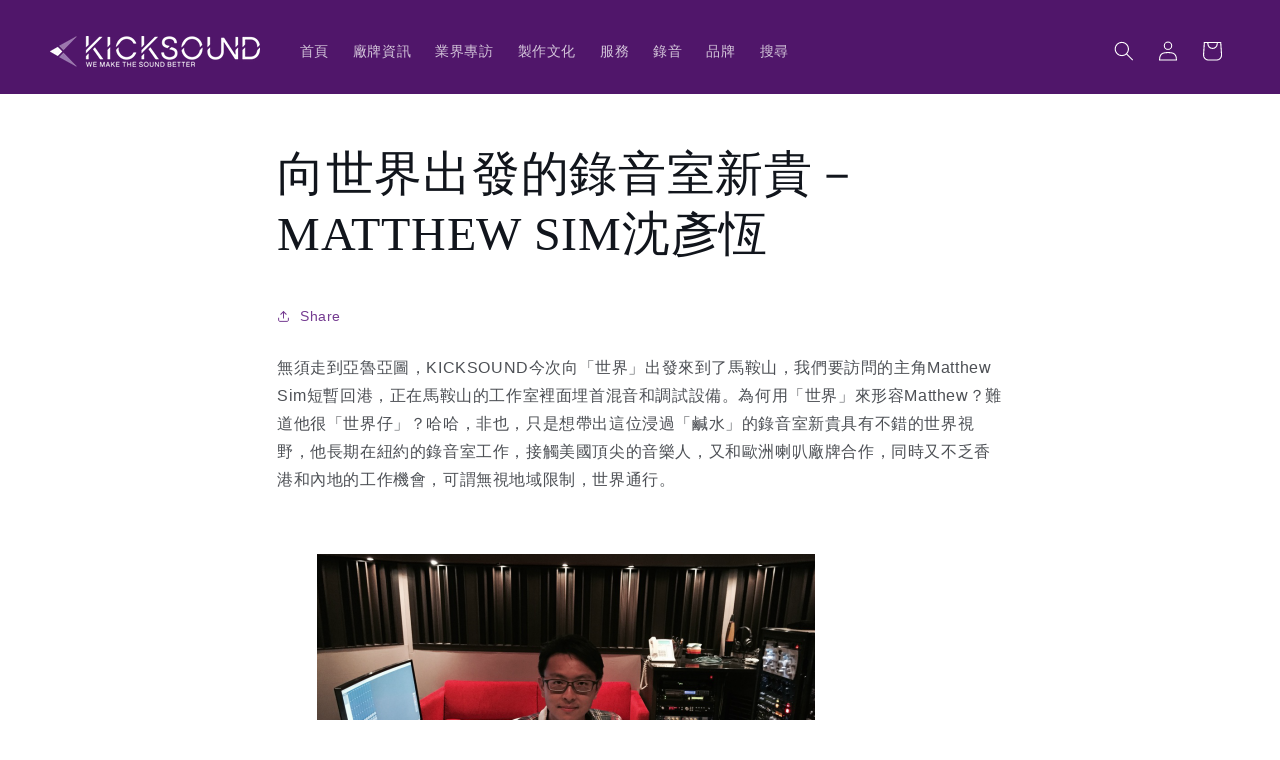

--- FILE ---
content_type: text/html; charset=utf-8
request_url: https://kicksound.com.hk/blogs/%E6%A5%AD%E7%95%8C%E5%B0%88%E8%A8%AA/%E5%90%91%E4%B8%96%E7%95%8C%E5%87%BA%E7%99%BC%E7%9A%84%E9%8C%84%E9%9F%B3%E5%AE%A4%E6%96%B0%E8%B2%B4-matthew-sim%E6%B2%88%E5%BD%A5%E6%81%86
body_size: 37817
content:
<!doctype html>
<html class="no-js" lang="zh-TW">
  <head>
    <meta charset="utf-8">
    <meta http-equiv="X-UA-Compatible" content="IE=edge">
    <meta name="viewport" content="width=device-width,initial-scale=1">
    <meta name="theme-color" content="">
    <link rel="canonical" href="https://kicksound.com.hk/blogs/%e6%a5%ad%e7%95%8c%e5%b0%88%e8%a8%aa/%e5%90%91%e4%b8%96%e7%95%8c%e5%87%ba%e7%99%bc%e7%9a%84%e9%8c%84%e9%9f%b3%e5%ae%a4%e6%96%b0%e8%b2%b4-matthew-sim%e6%b2%88%e5%bd%a5%e6%81%86"><link rel="icon" type="image/png" href="//kicksound.com.hk/cdn/shop/files/Favicon-kick-sound.png?crop=center&height=32&v=1704329616&width=32"><title>
      向世界出發的錄音室新貴－MATTHEW SIM沈彥恆
 &ndash; kicksoundstore</title>

    
      <meta name="description" content="無須走到亞魯亞圖，KICKSOUND今次向「世界」出發來到了馬鞍山，我們要訪問的主角Matthew Sim短暫回港，正在馬鞍山的工作室裡面埋首混音和調試設備。為何用「世界」來形容Matthew？難道他很「世界仔」？哈哈，非也，只是想帶出這位浸過「鹹水」的錄音室新貴具有不錯的世界視野，他長期在紐約的錄音室工作，接觸美國頂尖的音樂人，又和歐洲喇叭廠牌合作，同時又不乏香港和內地的工作機會，可謂無視地域限制，世界通行。   關於Matthew Sim 出生於香港，Matthew Sim 沈彥恆是位國際知名的混音師、音樂監製、設計師及顧問。他曾為SONY, RCA及DEF JAM／ISLAND RECORD等各大唱片公司旗下音樂人混音及錄音。">
    

    

<meta property="og:site_name" content="kicksoundstore">
<meta property="og:url" content="https://kicksound.com.hk/blogs/%e6%a5%ad%e7%95%8c%e5%b0%88%e8%a8%aa/%e5%90%91%e4%b8%96%e7%95%8c%e5%87%ba%e7%99%bc%e7%9a%84%e9%8c%84%e9%9f%b3%e5%ae%a4%e6%96%b0%e8%b2%b4-matthew-sim%e6%b2%88%e5%bd%a5%e6%81%86">
<meta property="og:title" content="向世界出發的錄音室新貴－MATTHEW SIM沈彥恆">
<meta property="og:type" content="article">
<meta property="og:description" content="無須走到亞魯亞圖，KICKSOUND今次向「世界」出發來到了馬鞍山，我們要訪問的主角Matthew Sim短暫回港，正在馬鞍山的工作室裡面埋首混音和調試設備。為何用「世界」來形容Matthew？難道他很「世界仔」？哈哈，非也，只是想帶出這位浸過「鹹水」的錄音室新貴具有不錯的世界視野，他長期在紐約的錄音室工作，接觸美國頂尖的音樂人，又和歐洲喇叭廠牌合作，同時又不乏香港和內地的工作機會，可謂無視地域限制，世界通行。   關於Matthew Sim 出生於香港，Matthew Sim 沈彥恆是位國際知名的混音師、音樂監製、設計師及顧問。他曾為SONY, RCA及DEF JAM／ISLAND RECORD等各大唱片公司旗下音樂人混音及錄音。"><meta property="og:image" content="http://kicksound.com.hk/cdn/shop/articles/matthew01.png?v=1704458567">
  <meta property="og:image:secure_url" content="https://kicksound.com.hk/cdn/shop/articles/matthew01.png?v=1704458567">
  <meta property="og:image:width" content="498">
  <meta property="og:image:height" content="352"><meta name="twitter:card" content="summary_large_image">
<meta name="twitter:title" content="向世界出發的錄音室新貴－MATTHEW SIM沈彥恆">
<meta name="twitter:description" content="無須走到亞魯亞圖，KICKSOUND今次向「世界」出發來到了馬鞍山，我們要訪問的主角Matthew Sim短暫回港，正在馬鞍山的工作室裡面埋首混音和調試設備。為何用「世界」來形容Matthew？難道他很「世界仔」？哈哈，非也，只是想帶出這位浸過「鹹水」的錄音室新貴具有不錯的世界視野，他長期在紐約的錄音室工作，接觸美國頂尖的音樂人，又和歐洲喇叭廠牌合作，同時又不乏香港和內地的工作機會，可謂無視地域限制，世界通行。   關於Matthew Sim 出生於香港，Matthew Sim 沈彥恆是位國際知名的混音師、音樂監製、設計師及顧問。他曾為SONY, RCA及DEF JAM／ISLAND RECORD等各大唱片公司旗下音樂人混音及錄音。">


    <script src="//kicksound.com.hk/cdn/shop/t/6/assets/constants.js?v=58251544750838685771704276446" defer="defer"></script>
    <script src="//kicksound.com.hk/cdn/shop/t/6/assets/pubsub.js?v=158357773527763999511704276447" defer="defer"></script>
    <script src="//kicksound.com.hk/cdn/shop/t/6/assets/global.js?v=113367515774722599301704276446" defer="defer"></script><script src="//kicksound.com.hk/cdn/shop/t/6/assets/animations.js?v=88693664871331136111704276445" defer="defer"></script><script>window.performance && window.performance.mark && window.performance.mark('shopify.content_for_header.start');</script><meta name="google-site-verification" content="G8fBVdVIdfsdESuS8L76rOgIZzfi8RJu1JwUUt4kdH8">
<meta name="facebook-domain-verification" content="exsxpaibxdbgh0euynv5zfap1zsm4k">
<meta id="shopify-digital-wallet" name="shopify-digital-wallet" content="/55577837699/digital_wallets/dialog">
<meta name="shopify-checkout-api-token" content="3cfc8e2cc3032a1653d589664ae24b0e">
<link rel="alternate" type="application/atom+xml" title="Feed" href="/blogs/%E6%A5%AD%E7%95%8C%E5%B0%88%E8%A8%AA.atom" />
<script async="async" src="/checkouts/internal/preloads.js?locale=zh-HK"></script>
<link rel="preconnect" href="https://shop.app" crossorigin="anonymous">
<script async="async" src="https://shop.app/checkouts/internal/preloads.js?locale=zh-HK&shop_id=55577837699" crossorigin="anonymous"></script>
<script id="apple-pay-shop-capabilities" type="application/json">{"shopId":55577837699,"countryCode":"HK","currencyCode":"HKD","merchantCapabilities":["supports3DS"],"merchantId":"gid:\/\/shopify\/Shop\/55577837699","merchantName":"kicksoundstore","requiredBillingContactFields":["postalAddress","email","phone"],"requiredShippingContactFields":["postalAddress","email","phone"],"shippingType":"shipping","supportedNetworks":["visa","masterCard","amex"],"total":{"type":"pending","label":"kicksoundstore","amount":"1.00"},"shopifyPaymentsEnabled":true,"supportsSubscriptions":true}</script>
<script id="shopify-features" type="application/json">{"accessToken":"3cfc8e2cc3032a1653d589664ae24b0e","betas":["rich-media-storefront-analytics"],"domain":"kicksound.com.hk","predictiveSearch":false,"shopId":55577837699,"locale":"zh-tw"}</script>
<script>var Shopify = Shopify || {};
Shopify.shop = "kicksound.myshopify.com";
Shopify.locale = "zh-TW";
Shopify.currency = {"active":"HKD","rate":"1.0"};
Shopify.country = "HK";
Shopify.theme = {"name":"Origin | (Shopify_coder23)","id":136133083267,"schema_name":"Origin","schema_version":"12.0.0","theme_store_id":1841,"role":"main"};
Shopify.theme.handle = "null";
Shopify.theme.style = {"id":null,"handle":null};
Shopify.cdnHost = "kicksound.com.hk/cdn";
Shopify.routes = Shopify.routes || {};
Shopify.routes.root = "/";</script>
<script type="module">!function(o){(o.Shopify=o.Shopify||{}).modules=!0}(window);</script>
<script>!function(o){function n(){var o=[];function n(){o.push(Array.prototype.slice.apply(arguments))}return n.q=o,n}var t=o.Shopify=o.Shopify||{};t.loadFeatures=n(),t.autoloadFeatures=n()}(window);</script>
<script>
  window.ShopifyPay = window.ShopifyPay || {};
  window.ShopifyPay.apiHost = "shop.app\/pay";
  window.ShopifyPay.redirectState = null;
</script>
<script id="shop-js-analytics" type="application/json">{"pageType":"article"}</script>
<script defer="defer" async type="module" src="//kicksound.com.hk/cdn/shopifycloud/shop-js/modules/v2/client.init-shop-cart-sync_BTBdQnDM.zh-TW.esm.js"></script>
<script defer="defer" async type="module" src="//kicksound.com.hk/cdn/shopifycloud/shop-js/modules/v2/chunk.common_ChTwy-Sr.esm.js"></script>
<script type="module">
  await import("//kicksound.com.hk/cdn/shopifycloud/shop-js/modules/v2/client.init-shop-cart-sync_BTBdQnDM.zh-TW.esm.js");
await import("//kicksound.com.hk/cdn/shopifycloud/shop-js/modules/v2/chunk.common_ChTwy-Sr.esm.js");

  window.Shopify.SignInWithShop?.initShopCartSync?.({"fedCMEnabled":true,"windoidEnabled":true});

</script>
<script>
  window.Shopify = window.Shopify || {};
  if (!window.Shopify.featureAssets) window.Shopify.featureAssets = {};
  window.Shopify.featureAssets['shop-js'] = {"shop-cart-sync":["modules/v2/client.shop-cart-sync_D8pLIRK9.zh-TW.esm.js","modules/v2/chunk.common_ChTwy-Sr.esm.js"],"init-fed-cm":["modules/v2/client.init-fed-cm_W6i8ScuH.zh-TW.esm.js","modules/v2/chunk.common_ChTwy-Sr.esm.js"],"init-windoid":["modules/v2/client.init-windoid_DXqS2FSX.zh-TW.esm.js","modules/v2/chunk.common_ChTwy-Sr.esm.js"],"shop-cash-offers":["modules/v2/client.shop-cash-offers_B_0ucD6S.zh-TW.esm.js","modules/v2/chunk.common_ChTwy-Sr.esm.js","modules/v2/chunk.modal_CHWdRPrF.esm.js"],"shop-button":["modules/v2/client.shop-button_BaG5QLPE.zh-TW.esm.js","modules/v2/chunk.common_ChTwy-Sr.esm.js"],"init-shop-email-lookup-coordinator":["modules/v2/client.init-shop-email-lookup-coordinator_0-vJlso8.zh-TW.esm.js","modules/v2/chunk.common_ChTwy-Sr.esm.js"],"shop-toast-manager":["modules/v2/client.shop-toast-manager_bgiK3p5E.zh-TW.esm.js","modules/v2/chunk.common_ChTwy-Sr.esm.js"],"shop-login-button":["modules/v2/client.shop-login-button_DB1KH9Sv.zh-TW.esm.js","modules/v2/chunk.common_ChTwy-Sr.esm.js","modules/v2/chunk.modal_CHWdRPrF.esm.js"],"avatar":["modules/v2/client.avatar_BTnouDA3.zh-TW.esm.js"],"init-shop-cart-sync":["modules/v2/client.init-shop-cart-sync_BTBdQnDM.zh-TW.esm.js","modules/v2/chunk.common_ChTwy-Sr.esm.js"],"pay-button":["modules/v2/client.pay-button_CjqZVi4g.zh-TW.esm.js","modules/v2/chunk.common_ChTwy-Sr.esm.js"],"init-shop-for-new-customer-accounts":["modules/v2/client.init-shop-for-new-customer-accounts_BXDkq0bj.zh-TW.esm.js","modules/v2/client.shop-login-button_DB1KH9Sv.zh-TW.esm.js","modules/v2/chunk.common_ChTwy-Sr.esm.js","modules/v2/chunk.modal_CHWdRPrF.esm.js"],"init-customer-accounts-sign-up":["modules/v2/client.init-customer-accounts-sign-up_CUzKEPqr.zh-TW.esm.js","modules/v2/client.shop-login-button_DB1KH9Sv.zh-TW.esm.js","modules/v2/chunk.common_ChTwy-Sr.esm.js","modules/v2/chunk.modal_CHWdRPrF.esm.js"],"shop-follow-button":["modules/v2/client.shop-follow-button_DNMyKWYU.zh-TW.esm.js","modules/v2/chunk.common_ChTwy-Sr.esm.js","modules/v2/chunk.modal_CHWdRPrF.esm.js"],"checkout-modal":["modules/v2/client.checkout-modal_BDE8dRQR.zh-TW.esm.js","modules/v2/chunk.common_ChTwy-Sr.esm.js","modules/v2/chunk.modal_CHWdRPrF.esm.js"],"init-customer-accounts":["modules/v2/client.init-customer-accounts_DpBQ3ZM4.zh-TW.esm.js","modules/v2/client.shop-login-button_DB1KH9Sv.zh-TW.esm.js","modules/v2/chunk.common_ChTwy-Sr.esm.js","modules/v2/chunk.modal_CHWdRPrF.esm.js"],"lead-capture":["modules/v2/client.lead-capture_DttYejYe.zh-TW.esm.js","modules/v2/chunk.common_ChTwy-Sr.esm.js","modules/v2/chunk.modal_CHWdRPrF.esm.js"],"shop-login":["modules/v2/client.shop-login_CZQR1oj2.zh-TW.esm.js","modules/v2/chunk.common_ChTwy-Sr.esm.js","modules/v2/chunk.modal_CHWdRPrF.esm.js"],"payment-terms":["modules/v2/client.payment-terms_D0H6qqd5.zh-TW.esm.js","modules/v2/chunk.common_ChTwy-Sr.esm.js","modules/v2/chunk.modal_CHWdRPrF.esm.js"]};
</script>
<script id="__st">var __st={"a":55577837699,"offset":28800,"reqid":"e0d69565-78fb-42eb-b8f6-bef7eb5f70d5-1768883107","pageurl":"kicksound.com.hk\/blogs\/%E6%A5%AD%E7%95%8C%E5%B0%88%E8%A8%AA\/%E5%90%91%E4%B8%96%E7%95%8C%E5%87%BA%E7%99%BC%E7%9A%84%E9%8C%84%E9%9F%B3%E5%AE%A4%E6%96%B0%E8%B2%B4-matthew-sim%E6%B2%88%E5%BD%A5%E6%81%86","s":"articles-557402718339","u":"1364a97437b5","p":"article","rtyp":"article","rid":557402718339};</script>
<script>window.ShopifyPaypalV4VisibilityTracking = true;</script>
<script id="captcha-bootstrap">!function(){'use strict';const t='contact',e='account',n='new_comment',o=[[t,t],['blogs',n],['comments',n],[t,'customer']],c=[[e,'customer_login'],[e,'guest_login'],[e,'recover_customer_password'],[e,'create_customer']],r=t=>t.map((([t,e])=>`form[action*='/${t}']:not([data-nocaptcha='true']) input[name='form_type'][value='${e}']`)).join(','),a=t=>()=>t?[...document.querySelectorAll(t)].map((t=>t.form)):[];function s(){const t=[...o],e=r(t);return a(e)}const i='password',u='form_key',d=['recaptcha-v3-token','g-recaptcha-response','h-captcha-response',i],f=()=>{try{return window.sessionStorage}catch{return}},m='__shopify_v',_=t=>t.elements[u];function p(t,e,n=!1){try{const o=window.sessionStorage,c=JSON.parse(o.getItem(e)),{data:r}=function(t){const{data:e,action:n}=t;return t[m]||n?{data:e,action:n}:{data:t,action:n}}(c);for(const[e,n]of Object.entries(r))t.elements[e]&&(t.elements[e].value=n);n&&o.removeItem(e)}catch(o){console.error('form repopulation failed',{error:o})}}const l='form_type',E='cptcha';function T(t){t.dataset[E]=!0}const w=window,h=w.document,L='Shopify',v='ce_forms',y='captcha';let A=!1;((t,e)=>{const n=(g='f06e6c50-85a8-45c8-87d0-21a2b65856fe',I='https://cdn.shopify.com/shopifycloud/storefront-forms-hcaptcha/ce_storefront_forms_captcha_hcaptcha.v1.5.2.iife.js',D={infoText:'已受到 hCaptcha 保護',privacyText:'隱私',termsText:'條款'},(t,e,n)=>{const o=w[L][v],c=o.bindForm;if(c)return c(t,g,e,D).then(n);var r;o.q.push([[t,g,e,D],n]),r=I,A||(h.body.append(Object.assign(h.createElement('script'),{id:'captcha-provider',async:!0,src:r})),A=!0)});var g,I,D;w[L]=w[L]||{},w[L][v]=w[L][v]||{},w[L][v].q=[],w[L][y]=w[L][y]||{},w[L][y].protect=function(t,e){n(t,void 0,e),T(t)},Object.freeze(w[L][y]),function(t,e,n,w,h,L){const[v,y,A,g]=function(t,e,n){const i=e?o:[],u=t?c:[],d=[...i,...u],f=r(d),m=r(i),_=r(d.filter((([t,e])=>n.includes(e))));return[a(f),a(m),a(_),s()]}(w,h,L),I=t=>{const e=t.target;return e instanceof HTMLFormElement?e:e&&e.form},D=t=>v().includes(t);t.addEventListener('submit',(t=>{const e=I(t);if(!e)return;const n=D(e)&&!e.dataset.hcaptchaBound&&!e.dataset.recaptchaBound,o=_(e),c=g().includes(e)&&(!o||!o.value);(n||c)&&t.preventDefault(),c&&!n&&(function(t){try{if(!f())return;!function(t){const e=f();if(!e)return;const n=_(t);if(!n)return;const o=n.value;o&&e.removeItem(o)}(t);const e=Array.from(Array(32),(()=>Math.random().toString(36)[2])).join('');!function(t,e){_(t)||t.append(Object.assign(document.createElement('input'),{type:'hidden',name:u})),t.elements[u].value=e}(t,e),function(t,e){const n=f();if(!n)return;const o=[...t.querySelectorAll(`input[type='${i}']`)].map((({name:t})=>t)),c=[...d,...o],r={};for(const[a,s]of new FormData(t).entries())c.includes(a)||(r[a]=s);n.setItem(e,JSON.stringify({[m]:1,action:t.action,data:r}))}(t,e)}catch(e){console.error('failed to persist form',e)}}(e),e.submit())}));const S=(t,e)=>{t&&!t.dataset[E]&&(n(t,e.some((e=>e===t))),T(t))};for(const o of['focusin','change'])t.addEventListener(o,(t=>{const e=I(t);D(e)&&S(e,y())}));const B=e.get('form_key'),M=e.get(l),P=B&&M;t.addEventListener('DOMContentLoaded',(()=>{const t=y();if(P)for(const e of t)e.elements[l].value===M&&p(e,B);[...new Set([...A(),...v().filter((t=>'true'===t.dataset.shopifyCaptcha))])].forEach((e=>S(e,t)))}))}(h,new URLSearchParams(w.location.search),n,t,e,['guest_login'])})(!0,!0)}();</script>
<script integrity="sha256-4kQ18oKyAcykRKYeNunJcIwy7WH5gtpwJnB7kiuLZ1E=" data-source-attribution="shopify.loadfeatures" defer="defer" src="//kicksound.com.hk/cdn/shopifycloud/storefront/assets/storefront/load_feature-a0a9edcb.js" crossorigin="anonymous"></script>
<script crossorigin="anonymous" defer="defer" src="//kicksound.com.hk/cdn/shopifycloud/storefront/assets/shopify_pay/storefront-65b4c6d7.js?v=20250812"></script>
<script data-source-attribution="shopify.dynamic_checkout.dynamic.init">var Shopify=Shopify||{};Shopify.PaymentButton=Shopify.PaymentButton||{isStorefrontPortableWallets:!0,init:function(){window.Shopify.PaymentButton.init=function(){};var t=document.createElement("script");t.src="https://kicksound.com.hk/cdn/shopifycloud/portable-wallets/latest/portable-wallets.zh-tw.js",t.type="module",document.head.appendChild(t)}};
</script>
<script data-source-attribution="shopify.dynamic_checkout.buyer_consent">
  function portableWalletsHideBuyerConsent(e){var t=document.getElementById("shopify-buyer-consent"),n=document.getElementById("shopify-subscription-policy-button");t&&n&&(t.classList.add("hidden"),t.setAttribute("aria-hidden","true"),n.removeEventListener("click",e))}function portableWalletsShowBuyerConsent(e){var t=document.getElementById("shopify-buyer-consent"),n=document.getElementById("shopify-subscription-policy-button");t&&n&&(t.classList.remove("hidden"),t.removeAttribute("aria-hidden"),n.addEventListener("click",e))}window.Shopify?.PaymentButton&&(window.Shopify.PaymentButton.hideBuyerConsent=portableWalletsHideBuyerConsent,window.Shopify.PaymentButton.showBuyerConsent=portableWalletsShowBuyerConsent);
</script>
<script data-source-attribution="shopify.dynamic_checkout.cart.bootstrap">document.addEventListener("DOMContentLoaded",(function(){function t(){return document.querySelector("shopify-accelerated-checkout-cart, shopify-accelerated-checkout")}if(t())Shopify.PaymentButton.init();else{new MutationObserver((function(e,n){t()&&(Shopify.PaymentButton.init(),n.disconnect())})).observe(document.body,{childList:!0,subtree:!0})}}));
</script>
<link id="shopify-accelerated-checkout-styles" rel="stylesheet" media="screen" href="https://kicksound.com.hk/cdn/shopifycloud/portable-wallets/latest/accelerated-checkout-backwards-compat.css" crossorigin="anonymous">
<style id="shopify-accelerated-checkout-cart">
        #shopify-buyer-consent {
  margin-top: 1em;
  display: inline-block;
  width: 100%;
}

#shopify-buyer-consent.hidden {
  display: none;
}

#shopify-subscription-policy-button {
  background: none;
  border: none;
  padding: 0;
  text-decoration: underline;
  font-size: inherit;
  cursor: pointer;
}

#shopify-subscription-policy-button::before {
  box-shadow: none;
}

      </style>
<script id="sections-script" data-sections="header" defer="defer" src="//kicksound.com.hk/cdn/shop/t/6/compiled_assets/scripts.js?297"></script>
<script>window.performance && window.performance.mark && window.performance.mark('shopify.content_for_header.end');</script>


    <style data-shopify>
      
      
      
      
      

      
        :root,
        .color-background-1 {
          --color-background: 255,255,255;
        
          --gradient-background: #ffffff;
        

        

        --color-foreground: 17,21,28;
        --color-background-contrast: 191,191,191;
        --color-shadow: 17,21,28;
        --color-button: 117,60,145;
        --color-button-text: 255,255,255;
        --color-secondary-button: 255,255,255;
        --color-secondary-button-text: 117,60,145;
        --color-link: 117,60,145;
        --color-badge-foreground: 17,21,28;
        --color-badge-background: 255,255,255;
        --color-badge-border: 17,21,28;
        --payment-terms-background-color: rgb(255 255 255);
      }
      
        
        .color-background-2 {
          --color-background: 255,255,255;
        
          --gradient-background: #ffffff;
        

        

        --color-foreground: 17,21,28;
        --color-background-contrast: 191,191,191;
        --color-shadow: 17,21,28;
        --color-button: 17,21,28;
        --color-button-text: 255,255,255;
        --color-secondary-button: 255,255,255;
        --color-secondary-button-text: 17,21,28;
        --color-link: 17,21,28;
        --color-badge-foreground: 17,21,28;
        --color-badge-background: 255,255,255;
        --color-badge-border: 17,21,28;
        --payment-terms-background-color: rgb(255 255 255);
      }
      
        
        .color-inverse {
          --color-background: 17,21,28;
        
          --gradient-background: #11151c;
        

        

        --color-foreground: 255,255,255;
        --color-background-contrast: 124,143,176;
        --color-shadow: 17,21,28;
        --color-button: 255,255,255;
        --color-button-text: 17,21,28;
        --color-secondary-button: 17,21,28;
        --color-secondary-button-text: 255,255,255;
        --color-link: 255,255,255;
        --color-badge-foreground: 255,255,255;
        --color-badge-background: 17,21,28;
        --color-badge-border: 255,255,255;
        --payment-terms-background-color: rgb(17 21 28);
      }
      
        
        .color-accent-1 {
          --color-background: 133,88,50;
        
          --gradient-background: #855832;
        

        

        --color-foreground: 223,223,216;
        --color-background-contrast: 40,27,15;
        --color-shadow: 17,21,28;
        --color-button: 223,223,216;
        --color-button-text: 133,88,50;
        --color-secondary-button: 133,88,50;
        --color-secondary-button-text: 223,223,216;
        --color-link: 223,223,216;
        --color-badge-foreground: 223,223,216;
        --color-badge-background: 133,88,50;
        --color-badge-border: 223,223,216;
        --payment-terms-background-color: rgb(133 88 50);
      }
      
        
        .color-accent-2 {
          --color-background: 76,103,98;
        
          --gradient-background: #4c6762;
        

        

        --color-foreground: 223,223,216;
        --color-background-contrast: 22,30,28;
        --color-shadow: 17,21,28;
        --color-button: 223,223,216;
        --color-button-text: 76,103,98;
        --color-secondary-button: 76,103,98;
        --color-secondary-button-text: 223,223,216;
        --color-link: 223,223,216;
        --color-badge-foreground: 223,223,216;
        --color-badge-background: 76,103,98;
        --color-badge-border: 223,223,216;
        --payment-terms-background-color: rgb(76 103 98);
      }
      
        
        .color-scheme-c77ef236-4911-4044-a37b-2efebc8c7baa {
          --color-background: 80,22,106;
        
          --gradient-background: #50166a;
        

        

        --color-foreground: 255,255,255;
        --color-background-contrast: 96,26,127;
        --color-shadow: 17,21,28;
        --color-button: 255,255,255;
        --color-button-text: 255,255,255;
        --color-secondary-button: 80,22,106;
        --color-secondary-button-text: 255,255,255;
        --color-link: 255,255,255;
        --color-badge-foreground: 255,255,255;
        --color-badge-background: 80,22,106;
        --color-badge-border: 255,255,255;
        --payment-terms-background-color: rgb(80 22 106);
      }
      
        
        .color-scheme-cba8bbf6-d608-4a99-bac5-623b520149f5 {
          --color-background: 157,121,176;
        
          --gradient-background: #9d79b0;
        

        

        --color-foreground: 255,255,255;
        --color-background-contrast: 92,63,107;
        --color-shadow: 17,21,28;
        --color-button: 117,60,145;
        --color-button-text: 255,255,255;
        --color-secondary-button: 157,121,176;
        --color-secondary-button-text: 255,255,255;
        --color-link: 255,255,255;
        --color-badge-foreground: 255,255,255;
        --color-badge-background: 157,121,176;
        --color-badge-border: 255,255,255;
        --payment-terms-background-color: rgb(157 121 176);
      }
      
        
        .color-scheme-b23cee5c-153a-4ee4-b91d-778cb4d1be09 {
          --color-background: 249,249,249;
        
          --gradient-background: #f9f9f9;
        

        

        --color-foreground: 117,60,145;
        --color-background-contrast: 185,185,185;
        --color-shadow: 17,21,28;
        --color-button: 117,60,145;
        --color-button-text: 255,255,255;
        --color-secondary-button: 249,249,249;
        --color-secondary-button-text: 117,60,145;
        --color-link: 117,60,145;
        --color-badge-foreground: 117,60,145;
        --color-badge-background: 249,249,249;
        --color-badge-border: 117,60,145;
        --payment-terms-background-color: rgb(249 249 249);
      }
      
        
        .color-scheme-729c29b2-58eb-44a1-a54b-bd571fffb571 {
          --color-background: 223,223,216;
        
          --gradient-background: #dfdfd8;
        

        

        --color-foreground: 17,21,28;
        --color-background-contrast: 166,166,146;
        --color-shadow: 17,21,28;
        --color-button: 133,88,50;
        --color-button-text: 223,223,216;
        --color-secondary-button: 223,223,216;
        --color-secondary-button-text: 133,88,50;
        --color-link: 133,88,50;
        --color-badge-foreground: 17,21,28;
        --color-badge-background: 223,223,216;
        --color-badge-border: 17,21,28;
        --payment-terms-background-color: rgb(223 223 216);
      }
      

      body, .color-background-1, .color-background-2, .color-inverse, .color-accent-1, .color-accent-2, .color-scheme-c77ef236-4911-4044-a37b-2efebc8c7baa, .color-scheme-cba8bbf6-d608-4a99-bac5-623b520149f5, .color-scheme-b23cee5c-153a-4ee4-b91d-778cb4d1be09, .color-scheme-729c29b2-58eb-44a1-a54b-bd571fffb571 {
        color: rgba(var(--color-foreground), 0.75);
        background-color: rgb(var(--color-background));
      }

      :root {
        --font-body-family: "system_ui", -apple-system, 'Segoe UI', Roboto, 'Helvetica Neue', 'Noto Sans', 'Liberation Sans', Arial, sans-serif, 'Apple Color Emoji', 'Segoe UI Emoji', 'Segoe UI Symbol', 'Noto Color Emoji';
        --font-body-style: normal;
        --font-body-weight: 400;
        --font-body-weight-bold: 700;

        --font-heading-family: "New York", Iowan Old Style, Apple Garamond, Baskerville, Times New Roman, Droid Serif, Times, Source Serif Pro, serif, Apple Color Emoji, Segoe UI Emoji, Segoe UI Symbol;
        --font-heading-style: normal;
        --font-heading-weight: 400;

        --font-body-scale: 1.0;
        --font-heading-scale: 1.2;

        --media-padding: px;
        --media-border-opacity: 0.1;
        --media-border-width: 0px;
        --media-radius: 0px;
        --media-shadow-opacity: 0.0;
        --media-shadow-horizontal-offset: 0px;
        --media-shadow-vertical-offset: 4px;
        --media-shadow-blur-radius: 5px;
        --media-shadow-visible: 0;

        --page-width: 130rem;
        --page-width-margin: 0rem;

        --product-card-image-padding: 0.0rem;
        --product-card-corner-radius: 0.0rem;
        --product-card-text-alignment: left;
        --product-card-border-width: 0.0rem;
        --product-card-border-opacity: 0.1;
        --product-card-shadow-opacity: 0.0;
        --product-card-shadow-visible: 0;
        --product-card-shadow-horizontal-offset: 0.0rem;
        --product-card-shadow-vertical-offset: 0.4rem;
        --product-card-shadow-blur-radius: 0.5rem;

        --collection-card-image-padding: 0.0rem;
        --collection-card-corner-radius: 0.0rem;
        --collection-card-text-alignment: left;
        --collection-card-border-width: 0.0rem;
        --collection-card-border-opacity: 0.1;
        --collection-card-shadow-opacity: 0.0;
        --collection-card-shadow-visible: 0;
        --collection-card-shadow-horizontal-offset: 0.0rem;
        --collection-card-shadow-vertical-offset: 0.4rem;
        --collection-card-shadow-blur-radius: 0.5rem;

        --blog-card-image-padding: 0.0rem;
        --blog-card-corner-radius: 0.0rem;
        --blog-card-text-alignment: left;
        --blog-card-border-width: 0.0rem;
        --blog-card-border-opacity: 0.1;
        --blog-card-shadow-opacity: 0.0;
        --blog-card-shadow-visible: 0;
        --blog-card-shadow-horizontal-offset: 0.0rem;
        --blog-card-shadow-vertical-offset: 0.4rem;
        --blog-card-shadow-blur-radius: 0.5rem;

        --badge-corner-radius: 0.0rem;

        --popup-border-width: 1px;
        --popup-border-opacity: 1.0;
        --popup-corner-radius: 0px;
        --popup-shadow-opacity: 0.05;
        --popup-shadow-horizontal-offset: 0px;
        --popup-shadow-vertical-offset: 4px;
        --popup-shadow-blur-radius: 5px;

        --drawer-border-width: 1px;
        --drawer-border-opacity: 1.0;
        --drawer-shadow-opacity: 0.0;
        --drawer-shadow-horizontal-offset: 0px;
        --drawer-shadow-vertical-offset: 4px;
        --drawer-shadow-blur-radius: 5px;

        --spacing-sections-desktop: 0px;
        --spacing-sections-mobile: 0px;

        --grid-desktop-vertical-spacing: 40px;
        --grid-desktop-horizontal-spacing: 40px;
        --grid-mobile-vertical-spacing: 20px;
        --grid-mobile-horizontal-spacing: 20px;

        --text-boxes-border-opacity: 0.1;
        --text-boxes-border-width: 0px;
        --text-boxes-radius: 10px;
        --text-boxes-shadow-opacity: 0.0;
        --text-boxes-shadow-visible: 0;
        --text-boxes-shadow-horizontal-offset: 0px;
        --text-boxes-shadow-vertical-offset: 4px;
        --text-boxes-shadow-blur-radius: 5px;

        --buttons-radius: 10px;
        --buttons-radius-outset: 11px;
        --buttons-border-width: 1px;
        --buttons-border-opacity: 1.0;
        --buttons-shadow-opacity: 0.0;
        --buttons-shadow-visible: 0;
        --buttons-shadow-horizontal-offset: 0px;
        --buttons-shadow-vertical-offset: 4px;
        --buttons-shadow-blur-radius: 5px;
        --buttons-border-offset: 0.3px;

        --inputs-radius: 10px;
        --inputs-border-width: 1px;
        --inputs-border-opacity: 1.0;
        --inputs-shadow-opacity: 0.0;
        --inputs-shadow-horizontal-offset: 0px;
        --inputs-margin-offset: 0px;
        --inputs-shadow-vertical-offset: 4px;
        --inputs-shadow-blur-radius: 5px;
        --inputs-radius-outset: 11px;

        --variant-pills-radius: 0px;
        --variant-pills-border-width: 1px;
        --variant-pills-border-opacity: 1.0;
        --variant-pills-shadow-opacity: 0.0;
        --variant-pills-shadow-horizontal-offset: 0px;
        --variant-pills-shadow-vertical-offset: 4px;
        --variant-pills-shadow-blur-radius: 5px;
      }

      *,
      *::before,
      *::after {
        box-sizing: inherit;
      }

      html {
        box-sizing: border-box;
        font-size: calc(var(--font-body-scale) * 62.5%);
        height: 100%;
      }

      body {
        display: grid;
        grid-template-rows: auto auto 1fr auto;
        grid-template-columns: 100%;
        min-height: 100%;
        margin: 0;
        font-size: 1.5rem;
        letter-spacing: 0.06rem;
        line-height: calc(1 + 0.8 / var(--font-body-scale));
        font-family: var(--font-body-family);
        font-style: var(--font-body-style);
        font-weight: var(--font-body-weight);
      }

      @media screen and (min-width: 750px) {
        body {
          font-size: 1.6rem;
        }
      }
    </style>

    <link href="//kicksound.com.hk/cdn/shop/t/6/assets/base.css?v=1345016513671945931704446206" rel="stylesheet" type="text/css" media="all" />
<link href="//kicksound.com.hk/cdn/shop/t/6/assets/component-localization-form.css?v=143319823105703127341704276445" rel="stylesheet" type="text/css" media="all" />
      <script src="//kicksound.com.hk/cdn/shop/t/6/assets/localization-form.js?v=161644695336821385561704276446" defer="defer"></script><link
        rel="stylesheet"
        href="//kicksound.com.hk/cdn/shop/t/6/assets/component-predictive-search.css?v=118923337488134913561704276446"
        media="print"
        onload="this.media='all'"
      ><script>
      document.documentElement.className = document.documentElement.className.replace('no-js', 'js');
      if (Shopify.designMode) {
        document.documentElement.classList.add('shopify-design-mode');
      }
    </script>
  <link href="https://monorail-edge.shopifysvc.com" rel="dns-prefetch">
<script>(function(){if ("sendBeacon" in navigator && "performance" in window) {try {var session_token_from_headers = performance.getEntriesByType('navigation')[0].serverTiming.find(x => x.name == '_s').description;} catch {var session_token_from_headers = undefined;}var session_cookie_matches = document.cookie.match(/_shopify_s=([^;]*)/);var session_token_from_cookie = session_cookie_matches && session_cookie_matches.length === 2 ? session_cookie_matches[1] : "";var session_token = session_token_from_headers || session_token_from_cookie || "";function handle_abandonment_event(e) {var entries = performance.getEntries().filter(function(entry) {return /monorail-edge.shopifysvc.com/.test(entry.name);});if (!window.abandonment_tracked && entries.length === 0) {window.abandonment_tracked = true;var currentMs = Date.now();var navigation_start = performance.timing.navigationStart;var payload = {shop_id: 55577837699,url: window.location.href,navigation_start,duration: currentMs - navigation_start,session_token,page_type: "article"};window.navigator.sendBeacon("https://monorail-edge.shopifysvc.com/v1/produce", JSON.stringify({schema_id: "online_store_buyer_site_abandonment/1.1",payload: payload,metadata: {event_created_at_ms: currentMs,event_sent_at_ms: currentMs}}));}}window.addEventListener('pagehide', handle_abandonment_event);}}());</script>
<script id="web-pixels-manager-setup">(function e(e,d,r,n,o){if(void 0===o&&(o={}),!Boolean(null===(a=null===(i=window.Shopify)||void 0===i?void 0:i.analytics)||void 0===a?void 0:a.replayQueue)){var i,a;window.Shopify=window.Shopify||{};var t=window.Shopify;t.analytics=t.analytics||{};var s=t.analytics;s.replayQueue=[],s.publish=function(e,d,r){return s.replayQueue.push([e,d,r]),!0};try{self.performance.mark("wpm:start")}catch(e){}var l=function(){var e={modern:/Edge?\/(1{2}[4-9]|1[2-9]\d|[2-9]\d{2}|\d{4,})\.\d+(\.\d+|)|Firefox\/(1{2}[4-9]|1[2-9]\d|[2-9]\d{2}|\d{4,})\.\d+(\.\d+|)|Chrom(ium|e)\/(9{2}|\d{3,})\.\d+(\.\d+|)|(Maci|X1{2}).+ Version\/(15\.\d+|(1[6-9]|[2-9]\d|\d{3,})\.\d+)([,.]\d+|)( \(\w+\)|)( Mobile\/\w+|) Safari\/|Chrome.+OPR\/(9{2}|\d{3,})\.\d+\.\d+|(CPU[ +]OS|iPhone[ +]OS|CPU[ +]iPhone|CPU IPhone OS|CPU iPad OS)[ +]+(15[._]\d+|(1[6-9]|[2-9]\d|\d{3,})[._]\d+)([._]\d+|)|Android:?[ /-](13[3-9]|1[4-9]\d|[2-9]\d{2}|\d{4,})(\.\d+|)(\.\d+|)|Android.+Firefox\/(13[5-9]|1[4-9]\d|[2-9]\d{2}|\d{4,})\.\d+(\.\d+|)|Android.+Chrom(ium|e)\/(13[3-9]|1[4-9]\d|[2-9]\d{2}|\d{4,})\.\d+(\.\d+|)|SamsungBrowser\/([2-9]\d|\d{3,})\.\d+/,legacy:/Edge?\/(1[6-9]|[2-9]\d|\d{3,})\.\d+(\.\d+|)|Firefox\/(5[4-9]|[6-9]\d|\d{3,})\.\d+(\.\d+|)|Chrom(ium|e)\/(5[1-9]|[6-9]\d|\d{3,})\.\d+(\.\d+|)([\d.]+$|.*Safari\/(?![\d.]+ Edge\/[\d.]+$))|(Maci|X1{2}).+ Version\/(10\.\d+|(1[1-9]|[2-9]\d|\d{3,})\.\d+)([,.]\d+|)( \(\w+\)|)( Mobile\/\w+|) Safari\/|Chrome.+OPR\/(3[89]|[4-9]\d|\d{3,})\.\d+\.\d+|(CPU[ +]OS|iPhone[ +]OS|CPU[ +]iPhone|CPU IPhone OS|CPU iPad OS)[ +]+(10[._]\d+|(1[1-9]|[2-9]\d|\d{3,})[._]\d+)([._]\d+|)|Android:?[ /-](13[3-9]|1[4-9]\d|[2-9]\d{2}|\d{4,})(\.\d+|)(\.\d+|)|Mobile Safari.+OPR\/([89]\d|\d{3,})\.\d+\.\d+|Android.+Firefox\/(13[5-9]|1[4-9]\d|[2-9]\d{2}|\d{4,})\.\d+(\.\d+|)|Android.+Chrom(ium|e)\/(13[3-9]|1[4-9]\d|[2-9]\d{2}|\d{4,})\.\d+(\.\d+|)|Android.+(UC? ?Browser|UCWEB|U3)[ /]?(15\.([5-9]|\d{2,})|(1[6-9]|[2-9]\d|\d{3,})\.\d+)\.\d+|SamsungBrowser\/(5\.\d+|([6-9]|\d{2,})\.\d+)|Android.+MQ{2}Browser\/(14(\.(9|\d{2,})|)|(1[5-9]|[2-9]\d|\d{3,})(\.\d+|))(\.\d+|)|K[Aa][Ii]OS\/(3\.\d+|([4-9]|\d{2,})\.\d+)(\.\d+|)/},d=e.modern,r=e.legacy,n=navigator.userAgent;return n.match(d)?"modern":n.match(r)?"legacy":"unknown"}(),u="modern"===l?"modern":"legacy",c=(null!=n?n:{modern:"",legacy:""})[u],f=function(e){return[e.baseUrl,"/wpm","/b",e.hashVersion,"modern"===e.buildTarget?"m":"l",".js"].join("")}({baseUrl:d,hashVersion:r,buildTarget:u}),m=function(e){var d=e.version,r=e.bundleTarget,n=e.surface,o=e.pageUrl,i=e.monorailEndpoint;return{emit:function(e){var a=e.status,t=e.errorMsg,s=(new Date).getTime(),l=JSON.stringify({metadata:{event_sent_at_ms:s},events:[{schema_id:"web_pixels_manager_load/3.1",payload:{version:d,bundle_target:r,page_url:o,status:a,surface:n,error_msg:t},metadata:{event_created_at_ms:s}}]});if(!i)return console&&console.warn&&console.warn("[Web Pixels Manager] No Monorail endpoint provided, skipping logging."),!1;try{return self.navigator.sendBeacon.bind(self.navigator)(i,l)}catch(e){}var u=new XMLHttpRequest;try{return u.open("POST",i,!0),u.setRequestHeader("Content-Type","text/plain"),u.send(l),!0}catch(e){return console&&console.warn&&console.warn("[Web Pixels Manager] Got an unhandled error while logging to Monorail."),!1}}}}({version:r,bundleTarget:l,surface:e.surface,pageUrl:self.location.href,monorailEndpoint:e.monorailEndpoint});try{o.browserTarget=l,function(e){var d=e.src,r=e.async,n=void 0===r||r,o=e.onload,i=e.onerror,a=e.sri,t=e.scriptDataAttributes,s=void 0===t?{}:t,l=document.createElement("script"),u=document.querySelector("head"),c=document.querySelector("body");if(l.async=n,l.src=d,a&&(l.integrity=a,l.crossOrigin="anonymous"),s)for(var f in s)if(Object.prototype.hasOwnProperty.call(s,f))try{l.dataset[f]=s[f]}catch(e){}if(o&&l.addEventListener("load",o),i&&l.addEventListener("error",i),u)u.appendChild(l);else{if(!c)throw new Error("Did not find a head or body element to append the script");c.appendChild(l)}}({src:f,async:!0,onload:function(){if(!function(){var e,d;return Boolean(null===(d=null===(e=window.Shopify)||void 0===e?void 0:e.analytics)||void 0===d?void 0:d.initialized)}()){var d=window.webPixelsManager.init(e)||void 0;if(d){var r=window.Shopify.analytics;r.replayQueue.forEach((function(e){var r=e[0],n=e[1],o=e[2];d.publishCustomEvent(r,n,o)})),r.replayQueue=[],r.publish=d.publishCustomEvent,r.visitor=d.visitor,r.initialized=!0}}},onerror:function(){return m.emit({status:"failed",errorMsg:"".concat(f," has failed to load")})},sri:function(e){var d=/^sha384-[A-Za-z0-9+/=]+$/;return"string"==typeof e&&d.test(e)}(c)?c:"",scriptDataAttributes:o}),m.emit({status:"loading"})}catch(e){m.emit({status:"failed",errorMsg:(null==e?void 0:e.message)||"Unknown error"})}}})({shopId: 55577837699,storefrontBaseUrl: "https://kicksound.com.hk",extensionsBaseUrl: "https://extensions.shopifycdn.com/cdn/shopifycloud/web-pixels-manager",monorailEndpoint: "https://monorail-edge.shopifysvc.com/unstable/produce_batch",surface: "storefront-renderer",enabledBetaFlags: ["2dca8a86"],webPixelsConfigList: [{"id":"342786179","configuration":"{\"config\":\"{\\\"pixel_id\\\":\\\"G-1JZ5Z131XV\\\",\\\"gtag_events\\\":[{\\\"type\\\":\\\"begin_checkout\\\",\\\"action_label\\\":\\\"G-1JZ5Z131XV\\\"},{\\\"type\\\":\\\"search\\\",\\\"action_label\\\":\\\"G-1JZ5Z131XV\\\"},{\\\"type\\\":\\\"view_item\\\",\\\"action_label\\\":[\\\"G-1JZ5Z131XV\\\",\\\"MC-4YSG6ZC8H1\\\"]},{\\\"type\\\":\\\"purchase\\\",\\\"action_label\\\":[\\\"G-1JZ5Z131XV\\\",\\\"MC-4YSG6ZC8H1\\\"]},{\\\"type\\\":\\\"page_view\\\",\\\"action_label\\\":[\\\"G-1JZ5Z131XV\\\",\\\"MC-4YSG6ZC8H1\\\"]},{\\\"type\\\":\\\"add_payment_info\\\",\\\"action_label\\\":\\\"G-1JZ5Z131XV\\\"},{\\\"type\\\":\\\"add_to_cart\\\",\\\"action_label\\\":\\\"G-1JZ5Z131XV\\\"}],\\\"enable_monitoring_mode\\\":false}\"}","eventPayloadVersion":"v1","runtimeContext":"OPEN","scriptVersion":"b2a88bafab3e21179ed38636efcd8a93","type":"APP","apiClientId":1780363,"privacyPurposes":[],"dataSharingAdjustments":{"protectedCustomerApprovalScopes":["read_customer_address","read_customer_email","read_customer_name","read_customer_personal_data","read_customer_phone"]}},{"id":"120094851","configuration":"{\"pixel_id\":\"1559712884256790\",\"pixel_type\":\"facebook_pixel\",\"metaapp_system_user_token\":\"-\"}","eventPayloadVersion":"v1","runtimeContext":"OPEN","scriptVersion":"ca16bc87fe92b6042fbaa3acc2fbdaa6","type":"APP","apiClientId":2329312,"privacyPurposes":["ANALYTICS","MARKETING","SALE_OF_DATA"],"dataSharingAdjustments":{"protectedCustomerApprovalScopes":["read_customer_address","read_customer_email","read_customer_name","read_customer_personal_data","read_customer_phone"]}},{"id":"72450179","eventPayloadVersion":"v1","runtimeContext":"LAX","scriptVersion":"1","type":"CUSTOM","privacyPurposes":["ANALYTICS"],"name":"Google Analytics tag (migrated)"},{"id":"shopify-app-pixel","configuration":"{}","eventPayloadVersion":"v1","runtimeContext":"STRICT","scriptVersion":"0450","apiClientId":"shopify-pixel","type":"APP","privacyPurposes":["ANALYTICS","MARKETING"]},{"id":"shopify-custom-pixel","eventPayloadVersion":"v1","runtimeContext":"LAX","scriptVersion":"0450","apiClientId":"shopify-pixel","type":"CUSTOM","privacyPurposes":["ANALYTICS","MARKETING"]}],isMerchantRequest: false,initData: {"shop":{"name":"kicksoundstore","paymentSettings":{"currencyCode":"HKD"},"myshopifyDomain":"kicksound.myshopify.com","countryCode":"HK","storefrontUrl":"https:\/\/kicksound.com.hk"},"customer":null,"cart":null,"checkout":null,"productVariants":[],"purchasingCompany":null},},"https://kicksound.com.hk/cdn","fcfee988w5aeb613cpc8e4bc33m6693e112",{"modern":"","legacy":""},{"shopId":"55577837699","storefrontBaseUrl":"https:\/\/kicksound.com.hk","extensionBaseUrl":"https:\/\/extensions.shopifycdn.com\/cdn\/shopifycloud\/web-pixels-manager","surface":"storefront-renderer","enabledBetaFlags":"[\"2dca8a86\"]","isMerchantRequest":"false","hashVersion":"fcfee988w5aeb613cpc8e4bc33m6693e112","publish":"custom","events":"[[\"page_viewed\",{}]]"});</script><script>
  window.ShopifyAnalytics = window.ShopifyAnalytics || {};
  window.ShopifyAnalytics.meta = window.ShopifyAnalytics.meta || {};
  window.ShopifyAnalytics.meta.currency = 'HKD';
  var meta = {"page":{"pageType":"article","resourceType":"article","resourceId":557402718339,"requestId":"e0d69565-78fb-42eb-b8f6-bef7eb5f70d5-1768883107"}};
  for (var attr in meta) {
    window.ShopifyAnalytics.meta[attr] = meta[attr];
  }
</script>
<script class="analytics">
  (function () {
    var customDocumentWrite = function(content) {
      var jquery = null;

      if (window.jQuery) {
        jquery = window.jQuery;
      } else if (window.Checkout && window.Checkout.$) {
        jquery = window.Checkout.$;
      }

      if (jquery) {
        jquery('body').append(content);
      }
    };

    var hasLoggedConversion = function(token) {
      if (token) {
        return document.cookie.indexOf('loggedConversion=' + token) !== -1;
      }
      return false;
    }

    var setCookieIfConversion = function(token) {
      if (token) {
        var twoMonthsFromNow = new Date(Date.now());
        twoMonthsFromNow.setMonth(twoMonthsFromNow.getMonth() + 2);

        document.cookie = 'loggedConversion=' + token + '; expires=' + twoMonthsFromNow;
      }
    }

    var trekkie = window.ShopifyAnalytics.lib = window.trekkie = window.trekkie || [];
    if (trekkie.integrations) {
      return;
    }
    trekkie.methods = [
      'identify',
      'page',
      'ready',
      'track',
      'trackForm',
      'trackLink'
    ];
    trekkie.factory = function(method) {
      return function() {
        var args = Array.prototype.slice.call(arguments);
        args.unshift(method);
        trekkie.push(args);
        return trekkie;
      };
    };
    for (var i = 0; i < trekkie.methods.length; i++) {
      var key = trekkie.methods[i];
      trekkie[key] = trekkie.factory(key);
    }
    trekkie.load = function(config) {
      trekkie.config = config || {};
      trekkie.config.initialDocumentCookie = document.cookie;
      var first = document.getElementsByTagName('script')[0];
      var script = document.createElement('script');
      script.type = 'text/javascript';
      script.onerror = function(e) {
        var scriptFallback = document.createElement('script');
        scriptFallback.type = 'text/javascript';
        scriptFallback.onerror = function(error) {
                var Monorail = {
      produce: function produce(monorailDomain, schemaId, payload) {
        var currentMs = new Date().getTime();
        var event = {
          schema_id: schemaId,
          payload: payload,
          metadata: {
            event_created_at_ms: currentMs,
            event_sent_at_ms: currentMs
          }
        };
        return Monorail.sendRequest("https://" + monorailDomain + "/v1/produce", JSON.stringify(event));
      },
      sendRequest: function sendRequest(endpointUrl, payload) {
        // Try the sendBeacon API
        if (window && window.navigator && typeof window.navigator.sendBeacon === 'function' && typeof window.Blob === 'function' && !Monorail.isIos12()) {
          var blobData = new window.Blob([payload], {
            type: 'text/plain'
          });

          if (window.navigator.sendBeacon(endpointUrl, blobData)) {
            return true;
          } // sendBeacon was not successful

        } // XHR beacon

        var xhr = new XMLHttpRequest();

        try {
          xhr.open('POST', endpointUrl);
          xhr.setRequestHeader('Content-Type', 'text/plain');
          xhr.send(payload);
        } catch (e) {
          console.log(e);
        }

        return false;
      },
      isIos12: function isIos12() {
        return window.navigator.userAgent.lastIndexOf('iPhone; CPU iPhone OS 12_') !== -1 || window.navigator.userAgent.lastIndexOf('iPad; CPU OS 12_') !== -1;
      }
    };
    Monorail.produce('monorail-edge.shopifysvc.com',
      'trekkie_storefront_load_errors/1.1',
      {shop_id: 55577837699,
      theme_id: 136133083267,
      app_name: "storefront",
      context_url: window.location.href,
      source_url: "//kicksound.com.hk/cdn/s/trekkie.storefront.cd680fe47e6c39ca5d5df5f0a32d569bc48c0f27.min.js"});

        };
        scriptFallback.async = true;
        scriptFallback.src = '//kicksound.com.hk/cdn/s/trekkie.storefront.cd680fe47e6c39ca5d5df5f0a32d569bc48c0f27.min.js';
        first.parentNode.insertBefore(scriptFallback, first);
      };
      script.async = true;
      script.src = '//kicksound.com.hk/cdn/s/trekkie.storefront.cd680fe47e6c39ca5d5df5f0a32d569bc48c0f27.min.js';
      first.parentNode.insertBefore(script, first);
    };
    trekkie.load(
      {"Trekkie":{"appName":"storefront","development":false,"defaultAttributes":{"shopId":55577837699,"isMerchantRequest":null,"themeId":136133083267,"themeCityHash":"10172865051948437195","contentLanguage":"zh-TW","currency":"HKD","eventMetadataId":"3f2be85b-8296-4286-bbbb-7b9f03e2f023"},"isServerSideCookieWritingEnabled":true,"monorailRegion":"shop_domain","enabledBetaFlags":["65f19447"]},"Session Attribution":{},"S2S":{"facebookCapiEnabled":true,"source":"trekkie-storefront-renderer","apiClientId":580111}}
    );

    var loaded = false;
    trekkie.ready(function() {
      if (loaded) return;
      loaded = true;

      window.ShopifyAnalytics.lib = window.trekkie;

      var originalDocumentWrite = document.write;
      document.write = customDocumentWrite;
      try { window.ShopifyAnalytics.merchantGoogleAnalytics.call(this); } catch(error) {};
      document.write = originalDocumentWrite;

      window.ShopifyAnalytics.lib.page(null,{"pageType":"article","resourceType":"article","resourceId":557402718339,"requestId":"e0d69565-78fb-42eb-b8f6-bef7eb5f70d5-1768883107","shopifyEmitted":true});

      var match = window.location.pathname.match(/checkouts\/(.+)\/(thank_you|post_purchase)/)
      var token = match? match[1]: undefined;
      if (!hasLoggedConversion(token)) {
        setCookieIfConversion(token);
        
      }
    });


        var eventsListenerScript = document.createElement('script');
        eventsListenerScript.async = true;
        eventsListenerScript.src = "//kicksound.com.hk/cdn/shopifycloud/storefront/assets/shop_events_listener-3da45d37.js";
        document.getElementsByTagName('head')[0].appendChild(eventsListenerScript);

})();</script>
  <script>
  if (!window.ga || (window.ga && typeof window.ga !== 'function')) {
    window.ga = function ga() {
      (window.ga.q = window.ga.q || []).push(arguments);
      if (window.Shopify && window.Shopify.analytics && typeof window.Shopify.analytics.publish === 'function') {
        window.Shopify.analytics.publish("ga_stub_called", {}, {sendTo: "google_osp_migration"});
      }
      console.error("Shopify's Google Analytics stub called with:", Array.from(arguments), "\nSee https://help.shopify.com/manual/promoting-marketing/pixels/pixel-migration#google for more information.");
    };
    if (window.Shopify && window.Shopify.analytics && typeof window.Shopify.analytics.publish === 'function') {
      window.Shopify.analytics.publish("ga_stub_initialized", {}, {sendTo: "google_osp_migration"});
    }
  }
</script>
<script
  defer
  src="https://kicksound.com.hk/cdn/shopifycloud/perf-kit/shopify-perf-kit-3.0.4.min.js"
  data-application="storefront-renderer"
  data-shop-id="55577837699"
  data-render-region="gcp-us-central1"
  data-page-type="article"
  data-theme-instance-id="136133083267"
  data-theme-name="Origin"
  data-theme-version="12.0.0"
  data-monorail-region="shop_domain"
  data-resource-timing-sampling-rate="10"
  data-shs="true"
  data-shs-beacon="true"
  data-shs-export-with-fetch="true"
  data-shs-logs-sample-rate="1"
  data-shs-beacon-endpoint="https://kicksound.com.hk/api/collect"
></script>
</head>

  <body class="gradient">
    <a class="skip-to-content-link button visually-hidden" href="#MainContent">
      跳至內容
    </a>

<link href="//kicksound.com.hk/cdn/shop/t/6/assets/quantity-popover.css?v=153075665213740339621704276447" rel="stylesheet" type="text/css" media="all" />
<link href="//kicksound.com.hk/cdn/shop/t/6/assets/component-card.css?v=171952829991044461031704276445" rel="stylesheet" type="text/css" media="all" />

<script src="//kicksound.com.hk/cdn/shop/t/6/assets/cart.js?v=56933888273975671431704276445" defer="defer"></script>
<script src="//kicksound.com.hk/cdn/shop/t/6/assets/quantity-popover.js?v=19455713230017000861704276447" defer="defer"></script>

<style>
  .drawer {
    visibility: hidden;
  }
</style>

<cart-drawer class="drawer is-empty">
  <div id="CartDrawer" class="cart-drawer">
    <div id="CartDrawer-Overlay" class="cart-drawer__overlay"></div>
    <div
      class="drawer__inner gradient color-background-1"
      role="dialog"
      aria-modal="true"
      aria-label="您的購物車"
      tabindex="-1"
    ><div class="drawer__inner-empty">
          <div class="cart-drawer__warnings center">
            <div class="cart-drawer__empty-content">
              <h2 class="cart__empty-text">您的購物車是空的</h2>
              <button
                class="drawer__close"
                type="button"
                onclick="this.closest('cart-drawer').close()"
                aria-label="關閉"
              >
                <svg
  xmlns="http://www.w3.org/2000/svg"
  aria-hidden="true"
  focusable="false"
  class="icon icon-close"
  fill="none"
  viewBox="0 0 18 17"
>
  <path d="M.865 15.978a.5.5 0 00.707.707l7.433-7.431 7.579 7.282a.501.501 0 00.846-.37.5.5 0 00-.153-.351L9.712 8.546l7.417-7.416a.5.5 0 10-.707-.708L8.991 7.853 1.413.573a.5.5 0 10-.693.72l7.563 7.268-7.418 7.417z" fill="currentColor">
</svg>

              </button>
              <a href="/collections/all" class="button">
                繼續購物
              </a><p class="cart__login-title h3">是否有帳號？</p>
                <p class="cart__login-paragraph">
                  <a href="/account/login" class="link underlined-link">登入</a>以加速結帳。
                </p></div>
          </div></div><div class="drawer__header">
        <h2 class="drawer__heading">您的購物車</h2>
        <button
          class="drawer__close"
          type="button"
          onclick="this.closest('cart-drawer').close()"
          aria-label="關閉"
        >
          <svg
  xmlns="http://www.w3.org/2000/svg"
  aria-hidden="true"
  focusable="false"
  class="icon icon-close"
  fill="none"
  viewBox="0 0 18 17"
>
  <path d="M.865 15.978a.5.5 0 00.707.707l7.433-7.431 7.579 7.282a.501.501 0 00.846-.37.5.5 0 00-.153-.351L9.712 8.546l7.417-7.416a.5.5 0 10-.707-.708L8.991 7.853 1.413.573a.5.5 0 10-.693.72l7.563 7.268-7.418 7.417z" fill="currentColor">
</svg>

        </button>
      </div>
      <cart-drawer-items
        
          class=" is-empty"
        
      >
        <form
          action="/cart"
          id="CartDrawer-Form"
          class="cart__contents cart-drawer__form"
          method="post"
        >
          <div id="CartDrawer-CartItems" class="drawer__contents js-contents"><p id="CartDrawer-LiveRegionText" class="visually-hidden" role="status"></p>
            <p id="CartDrawer-LineItemStatus" class="visually-hidden" aria-hidden="true" role="status">
              載入中......
            </p>
          </div>
          <div id="CartDrawer-CartErrors" role="alert"></div>
        </form>
      </cart-drawer-items>
      <div class="drawer__footer"><details id="Details-CartDrawer">
            <summary>
              <span class="summary__title">
                訂單特別指示
                <svg aria-hidden="true" focusable="false" class="icon icon-caret" viewBox="0 0 10 6">
  <path fill-rule="evenodd" clip-rule="evenodd" d="M9.354.646a.5.5 0 00-.708 0L5 4.293 1.354.646a.5.5 0 00-.708.708l4 4a.5.5 0 00.708 0l4-4a.5.5 0 000-.708z" fill="currentColor">
</svg>

              </span>
            </summary>
            <cart-note class="cart__note field">
              <label class="visually-hidden" for="CartDrawer-Note">訂單特別指示</label>
              <textarea
                id="CartDrawer-Note"
                class="text-area text-area--resize-vertical field__input"
                name="note"
                placeholder="訂單特別指示"
              ></textarea>
            </cart-note>
          </details><!-- Start blocks -->
        <!-- Subtotals -->

        <div class="cart-drawer__footer" >
          <div></div>

          <div class="totals" role="status">
            <h2 class="totals__total">估計總金額</h2>
            <p class="totals__total-value">HK$0.00</p>
          </div>

          <small class="tax-note caption-large rte">結帳時計算稅金、折扣和<a href="/policies/shipping-policy">運費</a>
</small>
        </div>

        <!-- CTAs -->

        <div class="cart__ctas" >
          <noscript>
            <button type="submit" class="cart__update-button button button--secondary" form="CartDrawer-Form">
              更新
            </button>
          </noscript>

          <button
            type="submit"
            id="CartDrawer-Checkout"
            class="cart__checkout-button button"
            name="checkout"
            form="CartDrawer-Form"
            
              disabled
            
          >
            結帳
          </button>
        </div>
      </div>
    </div>
  </div>
</cart-drawer>

<script>
  document.addEventListener('DOMContentLoaded', function () {
    function isIE() {
      const ua = window.navigator.userAgent;
      const msie = ua.indexOf('MSIE ');
      const trident = ua.indexOf('Trident/');

      return msie > 0 || trident > 0;
    }

    if (!isIE()) return;
    const cartSubmitInput = document.createElement('input');
    cartSubmitInput.setAttribute('name', 'checkout');
    cartSubmitInput.setAttribute('type', 'hidden');
    document.querySelector('#cart').appendChild(cartSubmitInput);
    document.querySelector('#checkout').addEventListener('click', function (event) {
      document.querySelector('#cart').submit();
    });
  });
</script>
<!-- BEGIN sections: header-group -->
<div id="shopify-section-sections--16719537897603__announcement-bar" class="shopify-section shopify-section-group-header-group announcement-bar-section"><link href="//kicksound.com.hk/cdn/shop/t/6/assets/component-slideshow.css?v=107725913939919748051704276446" rel="stylesheet" type="text/css" media="all" />
<link href="//kicksound.com.hk/cdn/shop/t/6/assets/component-slider.css?v=142503135496229589681704276446" rel="stylesheet" type="text/css" media="all" />

  <link href="//kicksound.com.hk/cdn/shop/t/6/assets/component-list-social.css?v=35792976012981934991704276445" rel="stylesheet" type="text/css" media="all" />


<div
  class="utility-bar color-inverse gradient"
  
>
  <div class="page-width utility-bar__grid"><div class="localization-wrapper">
</div>
  </div>
</div>


</div><div id="shopify-section-sections--16719537897603__header" class="shopify-section shopify-section-group-header-group section-header"><link rel="stylesheet" href="//kicksound.com.hk/cdn/shop/t/6/assets/component-list-menu.css?v=151968516119678728991704276445" media="print" onload="this.media='all'">
<link rel="stylesheet" href="//kicksound.com.hk/cdn/shop/t/6/assets/component-search.css?v=165164710990765432851704276446" media="print" onload="this.media='all'">
<link rel="stylesheet" href="//kicksound.com.hk/cdn/shop/t/6/assets/component-menu-drawer.css?v=31331429079022630271704276445" media="print" onload="this.media='all'">
<link rel="stylesheet" href="//kicksound.com.hk/cdn/shop/t/6/assets/component-cart-notification.css?v=54116361853792938221704276445" media="print" onload="this.media='all'">
<link rel="stylesheet" href="//kicksound.com.hk/cdn/shop/t/6/assets/component-cart-items.css?v=145340746371385151771704276445" media="print" onload="this.media='all'"><link rel="stylesheet" href="//kicksound.com.hk/cdn/shop/t/6/assets/component-price.css?v=70172745017360139101704276446" media="print" onload="this.media='all'"><link href="//kicksound.com.hk/cdn/shop/t/6/assets/component-cart-drawer.css?v=11376100058507027511704276445" rel="stylesheet" type="text/css" media="all" />
  <link href="//kicksound.com.hk/cdn/shop/t/6/assets/component-cart.css?v=181291337967238571831704276445" rel="stylesheet" type="text/css" media="all" />
  <link href="//kicksound.com.hk/cdn/shop/t/6/assets/component-totals.css?v=15906652033866631521704276446" rel="stylesheet" type="text/css" media="all" />
  <link href="//kicksound.com.hk/cdn/shop/t/6/assets/component-price.css?v=70172745017360139101704276446" rel="stylesheet" type="text/css" media="all" />
  <link href="//kicksound.com.hk/cdn/shop/t/6/assets/component-discounts.css?v=152760482443307489271704276445" rel="stylesheet" type="text/css" media="all" />
<noscript><link href="//kicksound.com.hk/cdn/shop/t/6/assets/component-list-menu.css?v=151968516119678728991704276445" rel="stylesheet" type="text/css" media="all" /></noscript>
<noscript><link href="//kicksound.com.hk/cdn/shop/t/6/assets/component-search.css?v=165164710990765432851704276446" rel="stylesheet" type="text/css" media="all" /></noscript>
<noscript><link href="//kicksound.com.hk/cdn/shop/t/6/assets/component-menu-drawer.css?v=31331429079022630271704276445" rel="stylesheet" type="text/css" media="all" /></noscript>
<noscript><link href="//kicksound.com.hk/cdn/shop/t/6/assets/component-cart-notification.css?v=54116361853792938221704276445" rel="stylesheet" type="text/css" media="all" /></noscript>
<noscript><link href="//kicksound.com.hk/cdn/shop/t/6/assets/component-cart-items.css?v=145340746371385151771704276445" rel="stylesheet" type="text/css" media="all" /></noscript>

<style>
  header-drawer {
    justify-self: start;
    margin-left: -1.2rem;
  }@media screen and (min-width: 990px) {
      header-drawer {
        display: none;
      }
    }.menu-drawer-container {
    display: flex;
  }

  .list-menu {
    list-style: none;
    padding: 0;
    margin: 0;
  }

  .list-menu--inline {
    display: inline-flex;
    flex-wrap: wrap;
  }

  summary.list-menu__item {
    padding-right: 2.7rem;
  }

  .list-menu__item {
    display: flex;
    align-items: center;
    line-height: calc(1 + 0.3 / var(--font-body-scale));
  }

  .list-menu__item--link {
    text-decoration: none;
    padding-bottom: 1rem;
    padding-top: 1rem;
    line-height: calc(1 + 0.8 / var(--font-body-scale));
  }

  @media screen and (min-width: 750px) {
    .list-menu__item--link {
      padding-bottom: 0.5rem;
      padding-top: 0.5rem;
    }
  }
</style><style data-shopify>.header {
    padding: 14px 3rem 10px 3rem;
  }

  .section-header {
    position: sticky; /* This is for fixing a Safari z-index issue. PR #2147 */
    margin-bottom: 12px;
  }

  @media screen and (min-width: 750px) {
    .section-header {
      margin-bottom: 16px;
    }
  }

  @media screen and (min-width: 990px) {
    .header {
      padding-top: 28px;
      padding-bottom: 20px;
    }
  }</style><script src="//kicksound.com.hk/cdn/shop/t/6/assets/details-disclosure.js?v=13653116266235556501704276446" defer="defer"></script>
<script src="//kicksound.com.hk/cdn/shop/t/6/assets/details-modal.js?v=25581673532751508451704276446" defer="defer"></script>
<script src="//kicksound.com.hk/cdn/shop/t/6/assets/cart-notification.js?v=133508293167896966491704276445" defer="defer"></script>
<script src="//kicksound.com.hk/cdn/shop/t/6/assets/search-form.js?v=133129549252120666541704276447" defer="defer"></script><script src="//kicksound.com.hk/cdn/shop/t/6/assets/cart-drawer.js?v=105077087914686398511704276445" defer="defer"></script><svg xmlns="http://www.w3.org/2000/svg" class="hidden">
  <symbol id="icon-search" viewbox="0 0 18 19" fill="none">
    <path fill-rule="evenodd" clip-rule="evenodd" d="M11.03 11.68A5.784 5.784 0 112.85 3.5a5.784 5.784 0 018.18 8.18zm.26 1.12a6.78 6.78 0 11.72-.7l5.4 5.4a.5.5 0 11-.71.7l-5.41-5.4z" fill="currentColor"/>
  </symbol>

  <symbol id="icon-reset" class="icon icon-close"  fill="none" viewBox="0 0 18 18" stroke="currentColor">
    <circle r="8.5" cy="9" cx="9" stroke-opacity="0.2"/>
    <path d="M6.82972 6.82915L1.17193 1.17097" stroke-linecap="round" stroke-linejoin="round" transform="translate(5 5)"/>
    <path d="M1.22896 6.88502L6.77288 1.11523" stroke-linecap="round" stroke-linejoin="round" transform="translate(5 5)"/>
  </symbol>

  <symbol id="icon-close" class="icon icon-close" fill="none" viewBox="0 0 18 17">
    <path d="M.865 15.978a.5.5 0 00.707.707l7.433-7.431 7.579 7.282a.501.501 0 00.846-.37.5.5 0 00-.153-.351L9.712 8.546l7.417-7.416a.5.5 0 10-.707-.708L8.991 7.853 1.413.573a.5.5 0 10-.693.72l7.563 7.268-7.418 7.417z" fill="currentColor">
  </symbol>
</svg><div class="header-wrapper color-scheme-c77ef236-4911-4044-a37b-2efebc8c7baa gradient"><header class="header header--middle-left header--mobile-center page-width header--has-menu header--has-social header--has-account">

<header-drawer data-breakpoint="tablet">
  <details id="Details-menu-drawer-container" class="menu-drawer-container">
    <summary
      class="header__icon header__icon--menu header__icon--summary link focus-inset"
      aria-label="選單"
    >
      <span>
        <svg
  xmlns="http://www.w3.org/2000/svg"
  aria-hidden="true"
  focusable="false"
  class="icon icon-hamburger"
  fill="none"
  viewBox="0 0 18 16"
>
  <path d="M1 .5a.5.5 0 100 1h15.71a.5.5 0 000-1H1zM.5 8a.5.5 0 01.5-.5h15.71a.5.5 0 010 1H1A.5.5 0 01.5 8zm0 7a.5.5 0 01.5-.5h15.71a.5.5 0 010 1H1a.5.5 0 01-.5-.5z" fill="currentColor">
</svg>

        <svg
  xmlns="http://www.w3.org/2000/svg"
  aria-hidden="true"
  focusable="false"
  class="icon icon-close"
  fill="none"
  viewBox="0 0 18 17"
>
  <path d="M.865 15.978a.5.5 0 00.707.707l7.433-7.431 7.579 7.282a.501.501 0 00.846-.37.5.5 0 00-.153-.351L9.712 8.546l7.417-7.416a.5.5 0 10-.707-.708L8.991 7.853 1.413.573a.5.5 0 10-.693.72l7.563 7.268-7.418 7.417z" fill="currentColor">
</svg>

      </span>
    </summary>
    <div id="menu-drawer" class="gradient menu-drawer motion-reduce color-background-2">
      <div class="menu-drawer__inner-container">
        <div class="menu-drawer__navigation-container">
          <nav class="menu-drawer__navigation">
            <ul class="menu-drawer__menu has-submenu list-menu" role="list"><li><a
                      id="HeaderDrawer-首頁"
                      href="/"
                      class="menu-drawer__menu-item list-menu__item link link--text focus-inset"
                      
                    >
                      首頁
                    </a></li><li><a
                      id="HeaderDrawer-廠牌資訊"
                      href="/blogs/%E5%BB%A0%E7%89%8C%E8%B3%87%E8%A8%8A"
                      class="menu-drawer__menu-item list-menu__item link link--text focus-inset"
                      
                    >
                      廠牌資訊
                    </a></li><li><a
                      id="HeaderDrawer-業界專訪"
                      href="/blogs/%E6%A5%AD%E7%95%8C%E5%B0%88%E8%A8%AA"
                      class="menu-drawer__menu-item list-menu__item link link--text focus-inset"
                      
                    >
                       業界專訪
                    </a></li><li><a
                      id="HeaderDrawer-製作文化"
                      href="/blogs/%E8%A3%BD%E4%BD%9C%E6%96%87%E5%8C%96-3"
                      class="menu-drawer__menu-item list-menu__item link link--text focus-inset"
                      
                    >
                      製作文化
                    </a></li><li><a
                      id="HeaderDrawer-服務"
                      href="/pages/%E6%9C%8D%E5%8B%99"
                      class="menu-drawer__menu-item list-menu__item link link--text focus-inset"
                      
                    >
                      服務
                    </a></li><li><a
                      id="HeaderDrawer-錄音"
                      href="/pages/%E9%8C%84%E9%9F%B3"
                      class="menu-drawer__menu-item list-menu__item link link--text focus-inset"
                      
                    >
                      錄音
                    </a></li><li><a
                      id="HeaderDrawer-品牌"
                      href="/pages/%E5%93%81%E7%89%8C"
                      class="menu-drawer__menu-item list-menu__item link link--text focus-inset"
                      
                    >
                      品牌
                    </a></li><li><a
                      id="HeaderDrawer-搜尋"
                      href="/search"
                      class="menu-drawer__menu-item list-menu__item link link--text focus-inset"
                      
                    >
                      搜尋
                    </a></li></ul>
          </nav>
          <div class="menu-drawer__utility-links"><a
                href="/account/login"
                class="menu-drawer__account link focus-inset h5 medium-hide large-up-hide"
              >
                <svg
  xmlns="http://www.w3.org/2000/svg"
  aria-hidden="true"
  focusable="false"
  class="icon icon-account"
  fill="none"
  viewBox="0 0 18 19"
>
  <path fill-rule="evenodd" clip-rule="evenodd" d="M6 4.5a3 3 0 116 0 3 3 0 01-6 0zm3-4a4 4 0 100 8 4 4 0 000-8zm5.58 12.15c1.12.82 1.83 2.24 1.91 4.85H1.51c.08-2.6.79-4.03 1.9-4.85C4.66 11.75 6.5 11.5 9 11.5s4.35.26 5.58 1.15zM9 10.5c-2.5 0-4.65.24-6.17 1.35C1.27 12.98.5 14.93.5 18v.5h17V18c0-3.07-.77-5.02-2.33-6.15-1.52-1.1-3.67-1.35-6.17-1.35z" fill="currentColor">
</svg>

登入</a><div class="menu-drawer__localization header-localization"><noscript><form method="post" action="/localization" id="HeaderCountryMobileFormNoScriptDrawer" accept-charset="UTF-8" class="localization-form" enctype="multipart/form-data"><input type="hidden" name="form_type" value="localization" /><input type="hidden" name="utf8" value="✓" /><input type="hidden" name="_method" value="put" /><input type="hidden" name="return_to" value="/blogs/%E6%A5%AD%E7%95%8C%E5%B0%88%E8%A8%AA/%E5%90%91%E4%B8%96%E7%95%8C%E5%87%BA%E7%99%BC%E7%9A%84%E9%8C%84%E9%9F%B3%E5%AE%A4%E6%96%B0%E8%B2%B4-matthew-sim%E6%B2%88%E5%BD%A5%E6%81%86" /><div class="localization-form__select">
                        <h2 class="visually-hidden" id="HeaderCountryMobileLabelNoScriptDrawer">
                          國家/地區
                        </h2>
                        <select
                          class="localization-selector link"
                          name="country_code"
                          aria-labelledby="HeaderCountryMobileLabelNoScriptDrawer"
                        ><option
                              value="MO"
                            >
                              澳門特別行政區 (HKD
                              $)
                            </option><option
                              value="HK"
                                selected
                              
                            >
                              香港特別行政區 (HKD
                              $)
                            </option></select>
                        <svg aria-hidden="true" focusable="false" class="icon icon-caret" viewBox="0 0 10 6">
  <path fill-rule="evenodd" clip-rule="evenodd" d="M9.354.646a.5.5 0 00-.708 0L5 4.293 1.354.646a.5.5 0 00-.708.708l4 4a.5.5 0 00.708 0l4-4a.5.5 0 000-.708z" fill="currentColor">
</svg>

                      </div>
                      <button class="button button--tertiary">更新國家/地區</button></form></noscript>

                  <localization-form class="no-js-hidden"><form method="post" action="/localization" id="HeaderCountryMobileForm" accept-charset="UTF-8" class="localization-form" enctype="multipart/form-data"><input type="hidden" name="form_type" value="localization" /><input type="hidden" name="utf8" value="✓" /><input type="hidden" name="_method" value="put" /><input type="hidden" name="return_to" value="/blogs/%E6%A5%AD%E7%95%8C%E5%B0%88%E8%A8%AA/%E5%90%91%E4%B8%96%E7%95%8C%E5%87%BA%E7%99%BC%E7%9A%84%E9%8C%84%E9%9F%B3%E5%AE%A4%E6%96%B0%E8%B2%B4-matthew-sim%E6%B2%88%E5%BD%A5%E6%81%86" /><div>
                        <h2 class="visually-hidden" id="HeaderCountryMobileLabel">
                          國家/地區
                        </h2><div class="disclosure">
  <button
    type="button"
    class="disclosure__button localization-form__select localization-selector link link--text caption-large"
    aria-expanded="false"
    aria-controls="HeaderCountryMobileList"
    aria-describedby="HeaderCountryMobileLabel"
  >
    <span>HKD
      $ | 香港特別行政區</span>
    <svg aria-hidden="true" focusable="false" class="icon icon-caret" viewBox="0 0 10 6">
  <path fill-rule="evenodd" clip-rule="evenodd" d="M9.354.646a.5.5 0 00-.708 0L5 4.293 1.354.646a.5.5 0 00-.708.708l4 4a.5.5 0 00.708 0l4-4a.5.5 0 000-.708z" fill="currentColor">
</svg>

  </button>
  <div class="disclosure__list-wrapper" hidden>
    <ul id="HeaderCountryMobileList" role="list" class="disclosure__list list-unstyled"><li class="disclosure__item" tabindex="-1">
          <a
            class="link link--text disclosure__link caption-large focus-inset"
            href="#"
            
            data-value="MO"
          >
            <span class="localization-form__currency">HKD
              $ |</span
            >
            澳門特別行政區
          </a>
        </li><li class="disclosure__item" tabindex="-1">
          <a
            class="link link--text disclosure__link caption-large focus-inset disclosure__link--active"
            href="#"
            
              aria-current="true"
            
            data-value="HK"
          >
            <span class="localization-form__currency">HKD
              $ |</span
            >
            香港特別行政區
          </a>
        </li></ul>
  </div>
</div>
<input type="hidden" name="country_code" value="HK">
</div></form></localization-form>
                
</div><ul class="list list-social list-unstyled" role="list"><li class="list-social__item">
                  <a href="https://www.facebook.com/kicksound" class="list-social__link link"><svg aria-hidden="true" focusable="false" class="icon icon-facebook" viewBox="0 0 20 20">
  <path fill="currentColor" d="M18 10.049C18 5.603 14.419 2 10 2c-4.419 0-8 3.603-8 8.049C2 14.067 4.925 17.396 8.75 18v-5.624H6.719v-2.328h2.03V8.275c0-2.017 1.195-3.132 3.023-3.132.874 0 1.79.158 1.79.158v1.98h-1.009c-.994 0-1.303.621-1.303 1.258v1.51h2.219l-.355 2.326H11.25V18c3.825-.604 6.75-3.933 6.75-7.951Z"/>
</svg>
<span class="visually-hidden">Facebook</span>
                  </a>
                </li><li class="list-social__item">
                  <a href="https://www.instagram.com/kicksoundpro" class="list-social__link link"><svg aria-hidden="true" focusable="false" class="icon icon-instagram" viewBox="0 0 20 20">
  <path fill="currentColor" fill-rule="evenodd" d="M13.23 3.492c-.84-.037-1.096-.046-3.23-.046-2.144 0-2.39.01-3.238.055-.776.027-1.195.164-1.487.273a2.43 2.43 0 0 0-.912.593 2.486 2.486 0 0 0-.602.922c-.11.282-.238.702-.274 1.486-.046.84-.046 1.095-.046 3.23 0 2.134.01 2.39.046 3.229.004.51.097 1.016.274 1.495.145.365.319.639.602.913.282.282.538.456.92.602.474.176.974.268 1.479.273.848.046 1.103.046 3.238.046 2.134 0 2.39-.01 3.23-.046.784-.036 1.203-.164 1.486-.273.374-.146.648-.329.921-.602.283-.283.447-.548.602-.922.177-.476.27-.979.274-1.486.037-.84.046-1.095.046-3.23 0-2.134-.01-2.39-.055-3.229-.027-.784-.164-1.204-.274-1.495a2.43 2.43 0 0 0-.593-.913 2.604 2.604 0 0 0-.92-.602c-.284-.11-.703-.237-1.488-.273ZM6.697 2.05c.857-.036 1.131-.045 3.302-.045 1.1-.014 2.202.001 3.302.045.664.014 1.321.14 1.943.374a3.968 3.968 0 0 1 1.414.922c.41.397.728.88.93 1.414.23.622.354 1.279.365 1.942C18 7.56 18 7.824 18 10.005c0 2.17-.01 2.444-.046 3.292-.036.858-.173 1.442-.374 1.943-.2.53-.474.976-.92 1.423a3.896 3.896 0 0 1-1.415.922c-.51.191-1.095.337-1.943.374-.857.036-1.122.045-3.302.045-2.171 0-2.445-.009-3.302-.055-.849-.027-1.432-.164-1.943-.364a4.152 4.152 0 0 1-1.414-.922 4.128 4.128 0 0 1-.93-1.423c-.183-.51-.329-1.085-.365-1.943C2.009 12.45 2 12.167 2 10.004c0-2.161 0-2.435.055-3.302.027-.848.164-1.432.365-1.942a4.44 4.44 0 0 1 .92-1.414 4.18 4.18 0 0 1 1.415-.93c.51-.183 1.094-.33 1.943-.366Zm.427 4.806a4.105 4.105 0 1 1 5.805 5.805 4.105 4.105 0 0 1-5.805-5.805Zm1.882 5.371a2.668 2.668 0 1 0 2.042-4.93 2.668 2.668 0 0 0-2.042 4.93Zm5.922-5.942a.958.958 0 1 1-1.355-1.355.958.958 0 0 1 1.355 1.355Z" clip-rule="evenodd"/>
</svg>
<span class="visually-hidden">Instagram</span>
                  </a>
                </li><li class="list-social__item">
                  <a href="https://www.youtube.com/@KICKSOUND2012" class="list-social__link link"><svg aria-hidden="true" focusable="false" class="icon icon-youtube" viewBox="0 0 20 20">
  <path fill="currentColor" d="M18.16 5.87c.34 1.309.34 4.08.34 4.08s0 2.771-.34 4.08a2.125 2.125 0 0 1-1.53 1.53c-1.309.34-6.63.34-6.63.34s-5.321 0-6.63-.34a2.125 2.125 0 0 1-1.53-1.53c-.34-1.309-.34-4.08-.34-4.08s0-2.771.34-4.08a2.173 2.173 0 0 1 1.53-1.53C4.679 4 10 4 10 4s5.321 0 6.63.34a2.173 2.173 0 0 1 1.53 1.53ZM8.3 12.5l4.42-2.55L8.3 7.4v5.1Z"/>
</svg>
<span class="visually-hidden">YouTube</span>
                  </a>
                </li></ul>
          </div>
        </div>
      </div>
    </div>
  </details>
</header-drawer>
<a href="/" class="header__heading-link link link--text focus-inset"><div class="header__heading-logo-wrapper">
                
                <img src="//kicksound.com.hk/cdn/shop/files/Kick_Sound_Logo1.png?v=1704328487&amp;width=600" alt="kicksoundstore" srcset="//kicksound.com.hk/cdn/shop/files/Kick_Sound_Logo1.png?v=1704328487&amp;width=210 210w, //kicksound.com.hk/cdn/shop/files/Kick_Sound_Logo1.png?v=1704328487&amp;width=315 315w, //kicksound.com.hk/cdn/shop/files/Kick_Sound_Logo1.png?v=1704328487&amp;width=420 420w" width="210" height="30.612244897959183" loading="eager" class="header__heading-logo motion-reduce" sizes="(max-width: 420px) 50vw, 210px">
              </div></a>

<nav class="header__inline-menu">
  <ul class="list-menu list-menu--inline" role="list"><li><a
            id="HeaderMenu-首頁"
            href="/"
            class="header__menu-item list-menu__item link link--text focus-inset"
            
          >
            <span
            >首頁</span>
          </a></li><li><a
            id="HeaderMenu-廠牌資訊"
            href="/blogs/%E5%BB%A0%E7%89%8C%E8%B3%87%E8%A8%8A"
            class="header__menu-item list-menu__item link link--text focus-inset"
            
          >
            <span
            >廠牌資訊</span>
          </a></li><li><a
            id="HeaderMenu-業界專訪"
            href="/blogs/%E6%A5%AD%E7%95%8C%E5%B0%88%E8%A8%AA"
            class="header__menu-item list-menu__item link link--text focus-inset"
            
          >
            <span
            > 業界專訪</span>
          </a></li><li><a
            id="HeaderMenu-製作文化"
            href="/blogs/%E8%A3%BD%E4%BD%9C%E6%96%87%E5%8C%96-3"
            class="header__menu-item list-menu__item link link--text focus-inset"
            
          >
            <span
            >製作文化</span>
          </a></li><li><a
            id="HeaderMenu-服務"
            href="/pages/%E6%9C%8D%E5%8B%99"
            class="header__menu-item list-menu__item link link--text focus-inset"
            
          >
            <span
            >服務</span>
          </a></li><li><a
            id="HeaderMenu-錄音"
            href="/pages/%E9%8C%84%E9%9F%B3"
            class="header__menu-item list-menu__item link link--text focus-inset"
            
          >
            <span
            >錄音</span>
          </a></li><li><a
            id="HeaderMenu-品牌"
            href="/pages/%E5%93%81%E7%89%8C"
            class="header__menu-item list-menu__item link link--text focus-inset"
            
          >
            <span
            >品牌</span>
          </a></li><li><a
            id="HeaderMenu-搜尋"
            href="/search"
            class="header__menu-item list-menu__item link link--text focus-inset"
            
          >
            <span
            >搜尋</span>
          </a></li></ul>
</nav>

<div class="header__icons header__icons--localization header-localization">
      <div class="desktop-localization-wrapper">
</div>
      

<details-modal class="header__search">
  <details>
    <summary
      class="header__icon header__icon--search header__icon--summary link focus-inset modal__toggle"
      aria-haspopup="dialog"
      aria-label="搜尋"
    >
      <span>
        <svg class="modal__toggle-open icon icon-search" aria-hidden="true" focusable="false">
          <use href="#icon-search">
        </svg>
        <svg class="modal__toggle-close icon icon-close" aria-hidden="true" focusable="false">
          <use href="#icon-close">
        </svg>
      </span>
    </summary>
    <div
      class="search-modal modal__content gradient"
      role="dialog"
      aria-modal="true"
      aria-label="搜尋"
    >
      <div class="modal-overlay"></div>
      <div
        class="search-modal__content search-modal__content-bottom"
        tabindex="-1"
      ><predictive-search class="search-modal__form" data-loading-text="載入中......"><form action="/search" method="get" role="search" class="search search-modal__form">
          <div class="field">
            <input
              class="search__input field__input"
              id="Search-In-Modal"
              type="search"
              name="q"
              value=""
              placeholder="搜尋"role="combobox"
                aria-expanded="false"
                aria-owns="predictive-search-results"
                aria-controls="predictive-search-results"
                aria-haspopup="listbox"
                aria-autocomplete="list"
                autocorrect="off"
                autocomplete="off"
                autocapitalize="off"
                spellcheck="false">
            <label class="field__label" for="Search-In-Modal">搜尋</label>
            <input type="hidden" name="options[prefix]" value="last">
            <button
              type="reset"
              class="reset__button field__button hidden"
              aria-label="清除搜尋詞彙"
            >
              <svg class="icon icon-close" aria-hidden="true" focusable="false">
                <use xlink:href="#icon-reset">
              </svg>
            </button>
            <button class="search__button field__button" aria-label="搜尋">
              <svg class="icon icon-search" aria-hidden="true" focusable="false">
                <use href="#icon-search">
              </svg>
            </button>
          </div><div class="predictive-search predictive-search--header" tabindex="-1" data-predictive-search>

<link href="//kicksound.com.hk/cdn/shop/t/6/assets/component-loading-spinner.css?v=116724955567955766481704276445" rel="stylesheet" type="text/css" media="all" />

<div class="predictive-search__loading-state">
  <svg
    aria-hidden="true"
    focusable="false"
    class="spinner"
    viewBox="0 0 66 66"
    xmlns="http://www.w3.org/2000/svg"
  >
    <circle class="path" fill="none" stroke-width="6" cx="33" cy="33" r="30"></circle>
  </svg>
</div>
</div>

            <span class="predictive-search-status visually-hidden" role="status" aria-hidden="true"></span></form></predictive-search><button
          type="button"
          class="search-modal__close-button modal__close-button link link--text focus-inset"
          aria-label="關閉"
        >
          <svg class="icon icon-close" aria-hidden="true" focusable="false">
            <use href="#icon-close">
          </svg>
        </button>
      </div>
    </div>
  </details>
</details-modal>

<a href="/account/login" class="header__icon header__icon--account link focus-inset small-hide">
          <svg
  xmlns="http://www.w3.org/2000/svg"
  aria-hidden="true"
  focusable="false"
  class="icon icon-account"
  fill="none"
  viewBox="0 0 18 19"
>
  <path fill-rule="evenodd" clip-rule="evenodd" d="M6 4.5a3 3 0 116 0 3 3 0 01-6 0zm3-4a4 4 0 100 8 4 4 0 000-8zm5.58 12.15c1.12.82 1.83 2.24 1.91 4.85H1.51c.08-2.6.79-4.03 1.9-4.85C4.66 11.75 6.5 11.5 9 11.5s4.35.26 5.58 1.15zM9 10.5c-2.5 0-4.65.24-6.17 1.35C1.27 12.98.5 14.93.5 18v.5h17V18c0-3.07-.77-5.02-2.33-6.15-1.52-1.1-3.67-1.35-6.17-1.35z" fill="currentColor">
</svg>

          <span class="visually-hidden">登入</span>
        </a><a href="/cart" class="header__icon header__icon--cart link focus-inset" id="cart-icon-bubble"><svg
  class="icon icon-cart-empty"
  aria-hidden="true"
  focusable="false"
  xmlns="http://www.w3.org/2000/svg"
  viewBox="0 0 40 40"
  fill="none"
>
  <path d="m15.75 11.8h-3.16l-.77 11.6a5 5 0 0 0 4.99 5.34h7.38a5 5 0 0 0 4.99-5.33l-.78-11.61zm0 1h-2.22l-.71 10.67a4 4 0 0 0 3.99 4.27h7.38a4 4 0 0 0 4-4.27l-.72-10.67h-2.22v.63a4.75 4.75 0 1 1 -9.5 0zm8.5 0h-7.5v.63a3.75 3.75 0 1 0 7.5 0z" fill="currentColor" fill-rule="evenodd"/>
</svg>
<span class="visually-hidden">購物車</span></a>
    </div>
  </header>
</div>

<script type="application/ld+json">
  {
    "@context": "http://schema.org",
    "@type": "Organization",
    "name": "kicksoundstore",
    
      "logo": "https:\/\/kicksound.com.hk\/cdn\/shop\/files\/Kick_Sound_Logo1.png?v=1704328487\u0026width=500",
    
    "sameAs": [
      "",
      "https:\/\/www.facebook.com\/kicksound",
      "",
      "https:\/\/www.instagram.com\/kicksoundpro",
      "",
      "",
      "",
      "https:\/\/www.youtube.com\/@KICKSOUND2012",
      ""
    ],
    "url": "https:\/\/kicksound.com.hk"
  }
</script>
</div>
<!-- END sections: header-group -->

    <main id="MainContent" class="content-for-layout focus-none" role="main" tabindex="-1">
      <section id="shopify-section-template--16719537275011__main" class="shopify-section section"><link href="//kicksound.com.hk/cdn/shop/t/6/assets/section-blog-post.css?v=150338533912445407631704276447" rel="stylesheet" type="text/css" media="all" />

<article class="article-template" itemscope itemtype="http://schema.org/BlogPosting"><header
          class="page-width page-width--narrow scroll-trigger animate--fade-in"
          
        >
          <h1
            class="article-template__title"
            itemprop="headline"
          >
            向世界出發的錄音室新貴－MATTHEW SIM沈彥恆
          </h1></header><div
          class="article-template__social-sharing page-width page-width--narrow scroll-trigger animate--slide-in"
          
        >
          
          
<script src="//kicksound.com.hk/cdn/shop/t/6/assets/share.js?v=13024540447964430191704276447" defer="defer"></script>

<share-button id="Share-template--16719537275011__main" class="share-button quick-add-hidden" >
  <button class="share-button__button hidden">
    <svg
  width="13"
  height="12"
  viewBox="0 0 13 12"
  class="icon icon-share"
  fill="none"
  xmlns="http://www.w3.org/2000/svg"
  aria-hidden="true"
  focusable="false"
>
  <path d="M1.625 8.125V10.2917C1.625 10.579 1.73914 10.8545 1.9423 11.0577C2.14547 11.2609 2.42102 11.375 2.70833 11.375H10.2917C10.579 11.375 10.8545 11.2609 11.0577 11.0577C11.2609 10.8545 11.375 10.579 11.375 10.2917V8.125" stroke="currentColor" stroke-linecap="round" stroke-linejoin="round"/>
  <path fill-rule="evenodd" clip-rule="evenodd" d="M6.14775 1.27137C6.34301 1.0761 6.65959 1.0761 6.85485 1.27137L9.56319 3.9797C9.75845 4.17496 9.75845 4.49154 9.56319 4.6868C9.36793 4.88207 9.05135 4.88207 8.85609 4.6868L6.5013 2.33203L4.14652 4.6868C3.95126 4.88207 3.63468 4.88207 3.43942 4.6868C3.24415 4.49154 3.24415 4.17496 3.43942 3.9797L6.14775 1.27137Z" fill="currentColor"/>
  <path fill-rule="evenodd" clip-rule="evenodd" d="M6.5 1.125C6.77614 1.125 7 1.34886 7 1.625V8.125C7 8.40114 6.77614 8.625 6.5 8.625C6.22386 8.625 6 8.40114 6 8.125V1.625C6 1.34886 6.22386 1.125 6.5 1.125Z" fill="currentColor"/>
</svg>

    Share
  </button>
  <details id="Details-share-template--16719537275011__main">
    <summary class="share-button__button">
      <svg
  width="13"
  height="12"
  viewBox="0 0 13 12"
  class="icon icon-share"
  fill="none"
  xmlns="http://www.w3.org/2000/svg"
  aria-hidden="true"
  focusable="false"
>
  <path d="M1.625 8.125V10.2917C1.625 10.579 1.73914 10.8545 1.9423 11.0577C2.14547 11.2609 2.42102 11.375 2.70833 11.375H10.2917C10.579 11.375 10.8545 11.2609 11.0577 11.0577C11.2609 10.8545 11.375 10.579 11.375 10.2917V8.125" stroke="currentColor" stroke-linecap="round" stroke-linejoin="round"/>
  <path fill-rule="evenodd" clip-rule="evenodd" d="M6.14775 1.27137C6.34301 1.0761 6.65959 1.0761 6.85485 1.27137L9.56319 3.9797C9.75845 4.17496 9.75845 4.49154 9.56319 4.6868C9.36793 4.88207 9.05135 4.88207 8.85609 4.6868L6.5013 2.33203L4.14652 4.6868C3.95126 4.88207 3.63468 4.88207 3.43942 4.6868C3.24415 4.49154 3.24415 4.17496 3.43942 3.9797L6.14775 1.27137Z" fill="currentColor"/>
  <path fill-rule="evenodd" clip-rule="evenodd" d="M6.5 1.125C6.77614 1.125 7 1.34886 7 1.625V8.125C7 8.40114 6.77614 8.625 6.5 8.625C6.22386 8.625 6 8.40114 6 8.125V1.625C6 1.34886 6.22386 1.125 6.5 1.125Z" fill="currentColor"/>
</svg>

      Share
    </summary>
    <div class="share-button__fallback motion-reduce">
      <div class="field">
        <span id="ShareMessage-template--16719537275011__main" class="share-button__message hidden" role="status"> </span>
        <input
          type="text"
          class="field__input"
          id="ShareUrl-template--16719537275011__main"
          value="https://kicksound.com.hk/blogs/%E6%A5%AD%E7%95%8C%E5%B0%88%E8%A8%AA/%E5%90%91%E4%B8%96%E7%95%8C%E5%87%BA%E7%99%BC%E7%9A%84%E9%8C%84%E9%9F%B3%E5%AE%A4%E6%96%B0%E8%B2%B4-matthew-sim%E6%B2%88%E5%BD%A5%E6%81%86"
          placeholder="連結"
          onclick="this.select();"
          readonly
        >
        <label class="field__label" for="ShareUrl-template--16719537275011__main">連結</label>
      </div>
      <button class="share-button__close hidden no-js-hidden">
        <svg
  xmlns="http://www.w3.org/2000/svg"
  aria-hidden="true"
  focusable="false"
  class="icon icon-close"
  fill="none"
  viewBox="0 0 18 17"
>
  <path d="M.865 15.978a.5.5 0 00.707.707l7.433-7.431 7.579 7.282a.501.501 0 00.846-.37.5.5 0 00-.153-.351L9.712 8.546l7.417-7.416a.5.5 0 10-.707-.708L8.991 7.853 1.413.573a.5.5 0 10-.693.72l7.563 7.268-7.418 7.417z" fill="currentColor">
</svg>

        <span class="visually-hidden">關閉分享</span>
      </button>
      <button class="share-button__copy no-js-hidden">
        <svg
  class="icon icon-clipboard"
  width="11"
  height="13"
  fill="none"
  xmlns="http://www.w3.org/2000/svg"
  aria-hidden="true"
  focusable="false"
  viewBox="0 0 11 13"
>
  <path fill-rule="evenodd" clip-rule="evenodd" d="M2 1a1 1 0 011-1h7a1 1 0 011 1v9a1 1 0 01-1 1V1H2zM1 2a1 1 0 00-1 1v9a1 1 0 001 1h7a1 1 0 001-1V3a1 1 0 00-1-1H1zm0 10V3h7v9H1z" fill="currentColor"/>
</svg>

        <span class="visually-hidden">複製連結</span>
      </button>
    </div>
  </details>
</share-button>

        </div><div
          class="article-template__content page-width page-width--narrow rte scroll-trigger animate--slide-in"
          itemprop="articleBody"
          
        >
          <div data-mce-fragment="1" id="block-999015cdd29775f37c82" data-block-type="2" class="sqs-block html-block sqs-block-html">
<div data-mce-fragment="1" class="sqs-block-content">
<div data-mce-fragment="1" class="sqs-html-content">
<p data-mce-fragment="1" class="">無須走到亞魯亞圖，KICKSOUND今次向「世界」出發來到了馬鞍山，我們要訪問的主角Matthew Sim短暫回港，正在馬鞍山的工作室裡面埋首混音和調試設備。為何用「世界」來形容Matthew？難道他很「世界仔」？哈哈，非也，只是想帶出這位浸過「鹹水」的錄音室新貴具有不錯的世界視野，他長期在紐約的錄音室工作，接觸美國頂尖的音樂人，又和歐洲喇叭廠牌合作，同時又不乏香港和內地的工作機會，可謂無視地域限制，世界通行。</p>
<p data-mce-fragment="1" class=""> </p>
</div>
</div>
</div>
<div data-mce-fragment="1" id="block-yui_3_17_2_1_1590231520591_4261" data-block-type="5" class="sqs-block image-block sqs-block-image sqs-text-ready">
<div data-mce-fragment="1" id="yui_3_17_2_1_1704458443249_94" class="sqs-block-content">
<div data-mce-fragment="1" id="yui_3_17_2_1_1704458443249_93" data-test="image-block-inline-outer-wrapper" class="image-block-outer-wrapper layout-caption-below design-layout-inline combination-animation-site-default individual-animation-site-default individual-text-animation-site-default animation-loaded">
<figure data-mce-fragment="1" id="yui_3_17_2_1_1704458443249_92" class="sqs-block-image-figure
              intrinsic">
<div data-mce-fragment="1" id="yui_3_17_2_1_1704458443249_91" data-animation-role="image" class="image-block-wrapper">
<div data-mce-fragment="1" id="yui_3_17_2_1_1704458443249_90" class="sqs-image-shape-container-element
              
          
        
              has-aspect-ratio"><img data-mce-fragment="1" class="loaded" data-loader="sqs" decoding="async" loading="lazy" srcset="https://images.squarespace-cdn.com/content/v1/5e5e722adff30e755482173e/1590231598233-F2A7C5EH9Z3NEOZDJS9O/matthew01.png?format=100w 100w, https://images.squarespace-cdn.com/content/v1/5e5e722adff30e755482173e/1590231598233-F2A7C5EH9Z3NEOZDJS9O/matthew01.png?format=300w 300w, https://images.squarespace-cdn.com/content/v1/5e5e722adff30e755482173e/1590231598233-F2A7C5EH9Z3NEOZDJS9O/matthew01.png?format=500w 500w, https://images.squarespace-cdn.com/content/v1/5e5e722adff30e755482173e/1590231598233-F2A7C5EH9Z3NEOZDJS9O/matthew01.png?format=750w 750w, https://images.squarespace-cdn.com/content/v1/5e5e722adff30e755482173e/1590231598233-F2A7C5EH9Z3NEOZDJS9O/matthew01.png?format=1000w 1000w, https://images.squarespace-cdn.com/content/v1/5e5e722adff30e755482173e/1590231598233-F2A7C5EH9Z3NEOZDJS9O/matthew01.png?format=1500w 1500w, https://images.squarespace-cdn.com/content/v1/5e5e722adff30e755482173e/1590231598233-F2A7C5EH9Z3NEOZDJS9O/matthew01.png?format=2500w 2500w" sizes="(max-width: 640px) 100vw, (max-width: 767px) 100vw, 100vw" height="352" width="498" src="https://images.squarespace-cdn.com/content/v1/5e5e722adff30e755482173e/1590231598233-F2A7C5EH9Z3NEOZDJS9O/matthew01.png" data-load="false" alt="matthew01.png" data-image-focal-point="0.5,0.5" data-image-dimensions="498x352" data-image="https://images.squarespace-cdn.com/content/v1/5e5e722adff30e755482173e/1590231598233-F2A7C5EH9Z3NEOZDJS9O/matthew01.png" data-src="https://images.squarespace-cdn.com/content/v1/5e5e722adff30e755482173e/1590231598233-F2A7C5EH9Z3NEOZDJS9O/matthew01.png" data-stretch="false" onload='this.classList.add("loaded")' elementtiming="system-image-block" data-mce-src="https://images.squarespace-cdn.com/content/v1/5e5e722adff30e755482173e/1590231598233-F2A7C5EH9Z3NEOZDJS9O/matthew01.png"></div>
</div>
</figure>
</div>
</div>
</div>
<div data-mce-fragment="1" id="block-yui_3_17_2_1_1590231520591_4551" data-block-type="2" class="sqs-block html-block sqs-block-html">
<div data-mce-fragment="1" class="sqs-block-content">
<div data-mce-fragment="1" class="sqs-html-content">
<p data-mce-fragment="1" class=""><strong data-mce-fragment="1">關於Matthew Sim</strong></p>
<p data-mce-fragment="1" class=""><strong data-mce-fragment="1">出生於香港，Matthew Sim 沈彥恆是位國際知名的混音師、音樂監製、設計師及顧問。他曾為SONY, RCA及DEF JAM／ISLAND RECORD等各大唱片公司旗下音樂人混音及錄音。沈彥恆目前在紐約最有名的GERMANO STUDIO擔任駐場混音師，為世界各地的藝人錄音和混音。通過跟很多不同背景、文化的音樂人合作以及他對音樂的造詣和理解，使他工作範圍包括所有類型的音樂。</strong></p>
<p data-mce-fragment="1" class=""><a data-mce-fragment="1" href="http://www.mixbymattsim.com/" target="_blank" data-mce-href="http://www.mixbymattsim.com/"><strong data-mce-fragment="1">http://www.mixbymattsim.com/</strong></a></p>
</div>
</div>
</div>
<div data-mce-fragment="1" id="block-yui_3_17_2_1_1590231520591_11924" data-block-type="5" class="sqs-block image-block sqs-block-image">
<div data-mce-fragment="1" class="sqs-block-content">
<div data-mce-fragment="1" class="sqs-image sqs-empty">
<div data-mce-fragment="1" class="sqs-image-content"></div>
</div>
</div>
</div>
<div data-mce-fragment="1" id="block-yui_3_17_2_1_1590231520591_12213" data-block-type="2" class="sqs-block html-block sqs-block-html">
<div data-mce-fragment="1" class="sqs-block-content">
<div data-mce-fragment="1" class="sqs-html-content">
<p data-mce-fragment="1" class=""><strong data-mce-fragment="1">在香港出生的Matthew，他進入音樂製作行業的故事可能和不少朋友相似：中學時期對音樂有著濃厚興趣，在香港完成大學課程後前往美國Berklee音樂學院繼續升學，其後放棄了原本結他演奏專業改攻錄音工程。然而又與大部分人不同的是，在美國畢業後的Matthew並沒有選擇回港發展，他反而毅然前往紐約這個陌生的國際都會找尋機會。</strong></p>
<p data-mce-fragment="1" class="">M：Matthew</p>
<p data-mce-fragment="1" class="">K：KICKSOUND</p>
<p data-mce-fragment="1" class="">K：音樂製作人的角色現在變得模糊，你也是「多瓣數」的製作人，音樂、混音、監製都有參與，你覺得當中是什麼原因造成這個現象？</p>
<p data-mce-fragment="1" class="">M：現在無論是美國或者香港的音樂市場都有這個趨勢，唱片公司的製作預算比以往減少了，於是灌錄真樂器的機會也會減少，因為要節省成本。對音樂人演奏技巧的要求也相應減低了，除非是錄jazz、blues等類型，但主流已經不在這裡。反而如果你懂得基本樂理、和弦，可能已足夠編排一首音樂了。加上如果你有技術底子，就更有利於挑選合適的「聲底」和處理手法。於是錄音／混音師和監製的角色會產生融合，引致現在很多人形容自己是 “Engieering Producer”（技術監製），或者是監製自己動手處理錄音和混音。</p>
</div>
</div>
</div>
<div data-mce-fragment="1" id="block-yui_3_17_2_1_1590231520591_13587" data-block-type="5" class="sqs-block image-block sqs-block-image sqs-text-ready">
<div data-mce-fragment="1" id="yui_3_17_2_1_1704458443249_113" class="sqs-block-content">
<div data-mce-fragment="1" id="yui_3_17_2_1_1704458443249_112" data-test="image-block-inline-outer-wrapper" class="image-block-outer-wrapper layout-caption-below design-layout-inline combination-animation-site-default individual-animation-site-default individual-text-animation-site-default animation-loaded">
<figure data-mce-fragment="1" id="yui_3_17_2_1_1704458443249_111" class="sqs-block-image-figure
              intrinsic">
<div data-mce-fragment="1" id="yui_3_17_2_1_1704458443249_110" data-animation-role="image" class="image-block-wrapper">
<div data-mce-fragment="1" id="yui_3_17_2_1_1704458443249_109" class="sqs-image-shape-container-element
              
          
        
              has-aspect-ratio"><img data-mce-fragment="1" class="loaded" data-loader="sqs" decoding="async" loading="lazy" srcset="https://images.squarespace-cdn.com/content/v1/5e5e722adff30e755482173e/1590231652375-EKBV4Q4QXQMAA8NFTDR8/image-asset.jpeg?format=100w 100w, https://images.squarespace-cdn.com/content/v1/5e5e722adff30e755482173e/1590231652375-EKBV4Q4QXQMAA8NFTDR8/image-asset.jpeg?format=300w 300w, https://images.squarespace-cdn.com/content/v1/5e5e722adff30e755482173e/1590231652375-EKBV4Q4QXQMAA8NFTDR8/image-asset.jpeg?format=500w 500w, https://images.squarespace-cdn.com/content/v1/5e5e722adff30e755482173e/1590231652375-EKBV4Q4QXQMAA8NFTDR8/image-asset.jpeg?format=750w 750w, https://images.squarespace-cdn.com/content/v1/5e5e722adff30e755482173e/1590231652375-EKBV4Q4QXQMAA8NFTDR8/image-asset.jpeg?format=1000w 1000w, https://images.squarespace-cdn.com/content/v1/5e5e722adff30e755482173e/1590231652375-EKBV4Q4QXQMAA8NFTDR8/image-asset.jpeg?format=1500w 1500w, https://images.squarespace-cdn.com/content/v1/5e5e722adff30e755482173e/1590231652375-EKBV4Q4QXQMAA8NFTDR8/image-asset.jpeg?format=2500w 2500w" sizes="(max-width: 640px) 100vw, (max-width: 767px) 100vw, 100vw" height="600" width="600" src="https://images.squarespace-cdn.com/content/v1/5e5e722adff30e755482173e/1590231652375-EKBV4Q4QXQMAA8NFTDR8/image-asset.jpeg" data-load="false" alt="" data-image-focal-point="0.5,0.5" data-image-dimensions="600x600" data-image="https://images.squarespace-cdn.com/content/v1/5e5e722adff30e755482173e/1590231652375-EKBV4Q4QXQMAA8NFTDR8/image-asset.jpeg" data-src="https://images.squarespace-cdn.com/content/v1/5e5e722adff30e755482173e/1590231652375-EKBV4Q4QXQMAA8NFTDR8/image-asset.jpeg" data-stretch="false" onload='this.classList.add("loaded")' elementtiming="system-image-block" data-mce-src="https://images.squarespace-cdn.com/content/v1/5e5e722adff30e755482173e/1590231652375-EKBV4Q4QXQMAA8NFTDR8/image-asset.jpeg"></div>
</div>
</figure>
</div>
</div>
</div>
<div data-mce-fragment="1" id="block-yui_3_17_2_1_1590231520591_13876" data-block-type="2" class="sqs-block html-block sqs-block-html">
<div data-mce-fragment="1" class="sqs-block-content">
<div data-mce-fragment="1" class="sqs-html-content">
<p data-mce-fragment="1" class=""><strong data-mce-fragment="1">於Berklee畢業後，Matthew跟隨他的老師前往紐約工作。在一間叫Germano Studio的錄音室裡，他體驗了兩個禮拜美國專業錄音室工作的景況。這個短期工作完結後，Matthew輾轉在紐約流浪了好幾個月。由於他不是美國人，找工作很困難。就在近乎放棄的狀態下，某日他收到了Germano Studio老闆的來電：「你是否仍在紐約？我們需要人手！」</strong></p>
<p data-mce-fragment="1" class="">K：離開校園到了職場應該是另外一番體會吧，而且是在美國，有否遇上什麼難處？種族歧視問題嚴重嗎？</p>
<p data-mce-fragment="1" class="">M：當然啦，在學校的時候，太多好設備任你選用。現實工作裡，大部分的時間你手上只有不太好的器材去解決一大堆問題。學校裡學到的技巧可能比較過時，但基本概念有助我更快掌握新的知識。但其實在錄音室的工作，重點大都不在錄音技術上，照顧客人，安排他們的三餐飲食，他們是否感覺舒服，對燈光的要求等等瑣碎項目才是關鍵。錄音時，每個人的錄音喜好都有所不同，例如用什麼Mic，習慣的設定都要記得一清二楚。</p>
<p data-mce-fragment="1" class="">歧視的問題一定有，文化差異太大，特別是對著黑人，他們很多都不是說正宗英語，很多的俚語，而且說得很快。我最初聽不懂的時候，感覺很尷尬很氣餒，以為自己的英文不夠好。後來和白人同事談起這件事，才發現原來連他們都聽不懂！不僅是種族原因，每個人來自的州份不同，大家都有自己的口音，的確不是每個人都能完全明白對方的英文。</p>
<p data-mce-fragment="1" class="">要克服這些困難，視乎你能否得到他們的信任，讓他們相信你可以勝任這裡的工作。我的體會是他們很樂意讓我嘗試，有什麼做得不足的地方他們會毫不客氣地告訴我。由低做起的好處是你有足夠時間和客人熟絡，讓客人也知道你是專業的話，他們也很樂意和你合作。其實是很「人夾人」的，態度很重要，一定要友善！</p>
</div>
</div>
</div>
<div data-mce-fragment="1" id="block-yui_3_17_2_1_1590231520591_15586" data-block-type="5" class="sqs-block image-block sqs-block-image sqs-text-ready">
<div data-mce-fragment="1" id="yui_3_17_2_1_1704458443249_122" class="sqs-block-content">
<div data-mce-fragment="1" id="yui_3_17_2_1_1704458443249_121" data-test="image-block-inline-outer-wrapper" class="image-block-outer-wrapper layout-caption-below design-layout-inline combination-animation-site-default individual-animation-site-default individual-text-animation-site-default animation-loaded">
<figure data-mce-fragment="1" id="yui_3_17_2_1_1704458443249_120" class="sqs-block-image-figure
              intrinsic">
<div data-mce-fragment="1" id="yui_3_17_2_1_1704458443249_119" data-animation-role="image" class="image-block-wrapper">
<div data-mce-fragment="1" id="yui_3_17_2_1_1704458443249_118" class="sqs-image-shape-container-element
              
          
        
              has-aspect-ratio"><img data-mce-fragment="1" class="loaded" data-loader="sqs" decoding="async" loading="lazy" srcset="https://images.squarespace-cdn.com/content/v1/5e5e722adff30e755482173e/1590231668099-1XKRQ1OUCV2BCNFTLHZG/matthew04.png?format=100w 100w, https://images.squarespace-cdn.com/content/v1/5e5e722adff30e755482173e/1590231668099-1XKRQ1OUCV2BCNFTLHZG/matthew04.png?format=300w 300w, https://images.squarespace-cdn.com/content/v1/5e5e722adff30e755482173e/1590231668099-1XKRQ1OUCV2BCNFTLHZG/matthew04.png?format=500w 500w, https://images.squarespace-cdn.com/content/v1/5e5e722adff30e755482173e/1590231668099-1XKRQ1OUCV2BCNFTLHZG/matthew04.png?format=750w 750w, https://images.squarespace-cdn.com/content/v1/5e5e722adff30e755482173e/1590231668099-1XKRQ1OUCV2BCNFTLHZG/matthew04.png?format=1000w 1000w, https://images.squarespace-cdn.com/content/v1/5e5e722adff30e755482173e/1590231668099-1XKRQ1OUCV2BCNFTLHZG/matthew04.png?format=1500w 1500w, https://images.squarespace-cdn.com/content/v1/5e5e722adff30e755482173e/1590231668099-1XKRQ1OUCV2BCNFTLHZG/matthew04.png?format=2500w 2500w" sizes="(max-width: 640px) 100vw, (max-width: 767px) 100vw, 100vw" height="428" width="875" src="https://images.squarespace-cdn.com/content/v1/5e5e722adff30e755482173e/1590231668099-1XKRQ1OUCV2BCNFTLHZG/matthew04.png" data-load="false" alt="matthew04.png" data-image-focal-point="0.5,0.5" data-image-dimensions="875x428" data-image="https://images.squarespace-cdn.com/content/v1/5e5e722adff30e755482173e/1590231668099-1XKRQ1OUCV2BCNFTLHZG/matthew04.png" data-src="https://images.squarespace-cdn.com/content/v1/5e5e722adff30e755482173e/1590231668099-1XKRQ1OUCV2BCNFTLHZG/matthew04.png" data-stretch="false" onload='this.classList.add("loaded")' elementtiming="system-image-block" data-mce-src="https://images.squarespace-cdn.com/content/v1/5e5e722adff30e755482173e/1590231668099-1XKRQ1OUCV2BCNFTLHZG/matthew04.png"></div>
</div>
</figure>
</div>
</div>
</div>
<div data-mce-fragment="1" id="block-yui_3_17_2_1_1590231520591_15875" data-block-type="2" class="sqs-block html-block sqs-block-html">
<div data-mce-fragment="1" class="sqs-block-content">
<div data-mce-fragment="1" class="sqs-html-content">
<p data-mce-fragment="1" class=""><strong data-mce-fragment="1">被Germano Studio正式錄用後，Matthew就由低做起，清潔、打雜工作都是日常公事。他沒有埋怨，反而悄悄觀察整個錄音室的營運：如何和唱片公司應對，怎樣服侍客人，有什麼應該做，什麼應該要拒絕，以致收錢的方法。和經常來錄音的客人熟絡後，Matthew把握了不少「埋檯」的機會，客人會邀請他一同聆聽，而老闆也不介意讓他負責更重要的工作。</strong></p>
<p data-mce-fragment="1" class=""><strong data-mce-fragment="1">大概有一年的時間，由做助理的工作到成為主力的機會來了，一個混音師需要缺席，而Matthew正好一直跟著相關的工作，老闆就很自然就讓他補上。而其後他的表現亦獲得更多賞識，這次後Matthew便成為“Staff Engineer”，在錄音室裡處理更多錄音、混音。</strong></p>
<p data-mce-fragment="1" class="">K：在香港似乎做現場(Live Sound) 會較做錄音室易「搵食」，美國的情況又是如何？</p>
<p data-mce-fragment="1" class="">M：其實我也算是做現場出身，但在美國這個市場情況不太好。做現場的一大出路就是「走tour」，即跟著製作公司和大明星巡迴演出，辛苦的粗重體力工作當然不會少，更慘的是收入不穩定，跟勞工法例的薪金調整也不多，可說是沒什麼前景可言。就算有幸成為前台調音（FOH），或者台面監聽調音師收入也是不穩定，基本上沒有一個「市價」可言。要不然就做中型的演出場館駐場調音，容納200－500人的場地在紐約有很多，但設備方面我見過不少非常糟糕，有些系統設定幾乎是亂來的。這個工作也以時薪計算，而且偏低。</p>
<p data-mce-fragment="1" class="">錄音室的前途會比較好，開始的時候會辛苦點，薪金也是很少，也要兼顧很多打雜的工作，但至少不用太多體力勞動。一旦你開始進入製作的工作，唱片推出市場後你開始有自己的”Credit”，工作機會增加的話，收入自然會增加。</p>
</div>
</div>
</div>
<div data-mce-fragment="1" id="block-yui_3_17_2_1_1590231520591_17551" data-block-type="5" class="sqs-block image-block sqs-block-image sqs-text-ready">
<div data-mce-fragment="1" id="yui_3_17_2_1_1704458443249_131" class="sqs-block-content">
<div data-mce-fragment="1" id="yui_3_17_2_1_1704458443249_130" data-test="image-block-inline-outer-wrapper" class="image-block-outer-wrapper layout-caption-below design-layout-inline combination-animation-site-default individual-animation-site-default individual-text-animation-site-default animation-loaded">
<figure data-mce-fragment="1" id="yui_3_17_2_1_1704458443249_129" class="sqs-block-image-figure
              intrinsic">
<div data-mce-fragment="1" id="yui_3_17_2_1_1704458443249_128" data-animation-role="image" class="image-block-wrapper">
<div data-mce-fragment="1" id="yui_3_17_2_1_1704458443249_127" class="sqs-image-shape-container-element
              
          
        
              has-aspect-ratio"><img data-mce-fragment="1" class="loaded" data-loader="sqs" decoding="async" loading="lazy" srcset="https://images.squarespace-cdn.com/content/v1/5e5e722adff30e755482173e/1590231682827-VC3R2WH0541RASLAKLML/image-asset.jpeg?format=100w 100w, https://images.squarespace-cdn.com/content/v1/5e5e722adff30e755482173e/1590231682827-VC3R2WH0541RASLAKLML/image-asset.jpeg?format=300w 300w, https://images.squarespace-cdn.com/content/v1/5e5e722adff30e755482173e/1590231682827-VC3R2WH0541RASLAKLML/image-asset.jpeg?format=500w 500w, https://images.squarespace-cdn.com/content/v1/5e5e722adff30e755482173e/1590231682827-VC3R2WH0541RASLAKLML/image-asset.jpeg?format=750w 750w, https://images.squarespace-cdn.com/content/v1/5e5e722adff30e755482173e/1590231682827-VC3R2WH0541RASLAKLML/image-asset.jpeg?format=1000w 1000w, https://images.squarespace-cdn.com/content/v1/5e5e722adff30e755482173e/1590231682827-VC3R2WH0541RASLAKLML/image-asset.jpeg?format=1500w 1500w, https://images.squarespace-cdn.com/content/v1/5e5e722adff30e755482173e/1590231682827-VC3R2WH0541RASLAKLML/image-asset.jpeg?format=2500w 2500w" sizes="(max-width: 640px) 100vw, (max-width: 767px) 100vw, 100vw" height="449" width="600" src="https://images.squarespace-cdn.com/content/v1/5e5e722adff30e755482173e/1590231682827-VC3R2WH0541RASLAKLML/image-asset.jpeg" data-load="false" alt="" data-image-focal-point="0.5,0.5" data-image-dimensions="600x449" data-image="https://images.squarespace-cdn.com/content/v1/5e5e722adff30e755482173e/1590231682827-VC3R2WH0541RASLAKLML/image-asset.jpeg" data-src="https://images.squarespace-cdn.com/content/v1/5e5e722adff30e755482173e/1590231682827-VC3R2WH0541RASLAKLML/image-asset.jpeg" data-stretch="false" onload='this.classList.add("loaded")' elementtiming="system-image-block" data-mce-src="https://images.squarespace-cdn.com/content/v1/5e5e722adff30e755482173e/1590231682827-VC3R2WH0541RASLAKLML/image-asset.jpeg"></div>
</div>
</figure>
</div>
</div>
</div>
<div data-mce-fragment="1" id="block-yui_3_17_2_1_1590231520591_17840" data-block-type="2" class="sqs-block html-block sqs-block-html">
<div data-mce-fragment="1" class="sqs-block-content">
<div data-mce-fragment="1" class="sqs-html-content">
<p data-mce-fragment="1" class="">K：可以透露在紐約做混音的市價是多少嗎？</p>
<p data-mce-fragment="1" class="">M：分別可以很大，其實也要看錄音室老闆會否為你爭取，因為唱片公司是有足夠資金的。一般來說最當紅的混音師做一首歌大概收5000–15000美金，他們屬於 “A List”的價錢，而 “B List” 以上，基本都收1500–3000美金一首歌。以我所知，最紅的那些混音師一年可做400首歌，他們還有唱片的售後分紅，因為每賣一張唱片就有某個成數的分紅給監製，而監製是可以決定分配多少給混音師。</p>
</div>
</div>
</div>
<div data-mce-fragment="1" id="block-yui_3_17_2_1_1590231520591_19424" data-block-type="5" class="sqs-block image-block sqs-block-image sqs-text-ready">
<div data-mce-fragment="1" id="yui_3_17_2_1_1704458443249_140" class="sqs-block-content">
<div data-mce-fragment="1" id="yui_3_17_2_1_1704458443249_139" data-test="image-block-inline-outer-wrapper" class="image-block-outer-wrapper layout-caption-below design-layout-inline combination-animation-site-default individual-animation-site-default individual-text-animation-site-default animation-loaded">
<figure data-mce-fragment="1" id="yui_3_17_2_1_1704458443249_138" class="sqs-block-image-figure
              intrinsic">
<div data-mce-fragment="1" id="yui_3_17_2_1_1704458443249_137" data-animation-role="image" class="image-block-wrapper">
<div data-mce-fragment="1" id="yui_3_17_2_1_1704458443249_136" class="sqs-image-shape-container-element
              
          
        
              has-aspect-ratio"><img data-mce-fragment="1" class="loaded" data-loader="sqs" decoding="async" loading="lazy" srcset="https://images.squarespace-cdn.com/content/v1/5e5e722adff30e755482173e/1590231698780-JEKHIKKBKM5K1X17XDFD/matthew06.jpg?format=100w 100w, https://images.squarespace-cdn.com/content/v1/5e5e722adff30e755482173e/1590231698780-JEKHIKKBKM5K1X17XDFD/matthew06.jpg?format=300w 300w, https://images.squarespace-cdn.com/content/v1/5e5e722adff30e755482173e/1590231698780-JEKHIKKBKM5K1X17XDFD/matthew06.jpg?format=500w 500w, https://images.squarespace-cdn.com/content/v1/5e5e722adff30e755482173e/1590231698780-JEKHIKKBKM5K1X17XDFD/matthew06.jpg?format=750w 750w, https://images.squarespace-cdn.com/content/v1/5e5e722adff30e755482173e/1590231698780-JEKHIKKBKM5K1X17XDFD/matthew06.jpg?format=1000w 1000w, https://images.squarespace-cdn.com/content/v1/5e5e722adff30e755482173e/1590231698780-JEKHIKKBKM5K1X17XDFD/matthew06.jpg?format=1500w 1500w, https://images.squarespace-cdn.com/content/v1/5e5e722adff30e755482173e/1590231698780-JEKHIKKBKM5K1X17XDFD/matthew06.jpg?format=2500w 2500w" sizes="(max-width: 640px) 100vw, (max-width: 767px) 100vw, 100vw" height="872" width="875" src="https://images.squarespace-cdn.com/content/v1/5e5e722adff30e755482173e/1590231698780-JEKHIKKBKM5K1X17XDFD/matthew06.jpg" data-load="false" alt="matthew06.jpg" data-image-focal-point="0.5,0.5" data-image-dimensions="875x872" data-image="https://images.squarespace-cdn.com/content/v1/5e5e722adff30e755482173e/1590231698780-JEKHIKKBKM5K1X17XDFD/matthew06.jpg" data-src="https://images.squarespace-cdn.com/content/v1/5e5e722adff30e755482173e/1590231698780-JEKHIKKBKM5K1X17XDFD/matthew06.jpg" data-stretch="false" onload='this.classList.add("loaded")' elementtiming="system-image-block" data-mce-src="https://images.squarespace-cdn.com/content/v1/5e5e722adff30e755482173e/1590231698780-JEKHIKKBKM5K1X17XDFD/matthew06.jpg"></div>
</div>
</figure>
</div>
</div>
</div>
<div data-mce-fragment="1" id="block-yui_3_17_2_1_1590231520591_19713" data-block-type="2" class="sqs-block html-block sqs-block-html">
<div data-mce-fragment="1" class="sqs-block-content">
<div data-mce-fragment="1" class="sqs-html-content">
<p data-mce-fragment="1" class=""><strong data-mce-fragment="1">喜愛音響器材的Matthew除了錄音工作外，也常常為器材進行評測，他本身亦獲得不少器材廠商青睞，獲邀成為代言人，例如Antelope Audio, APS等。其中APS的“Aeon”，產自波蘭的監聽音箱就是他引入到Germano Studio。出於對這個產品的喜愛，他和同事們一起調試其中的設定後更主動和廠房溝通，提出音箱可優化的方案，於是就有了後來的APS Aeon 2－Germano Studio 面世。</strong></p>
<p data-mce-fragment="1" class=""><strong data-mce-fragment="1">就在訪問之前不久，Matthew參與了香港結他手Jason Kui最新的大碟灌錄。曾經為著名金屬樂隊Dream Theatre錄音的Matthew非常熟悉其中的錄音細節，這也是Jason Kui找他合作的一大原因。由於是懂得中文的美國錄音師，也有不少香港本地甚至中國內地的製作單位都有找他，例如歌手葉巧琳的作品《能見度》就是由Matthew負責混音，新近冒起的內地女Rapper萬妮達的音樂等也是他最近忙於應付的工作。</strong></p>
<p data-mce-fragment="1" class="">K：有想過回流香港發展嗎？</p>
<p data-mce-fragment="1" class="">M：其實傾向「兩邊走」，始終香港的市場不是太大， 在Germano的工作時間也很有彈性，加上網絡方便，香港或者大陸的客很容易找到我，session也可以遙距做。而留在紐約算是有多點「地理優勢」，因為很多人都認為那裏的製作水準會高一點，但實情並不是這樣的，只是一個心理因素。音樂製作的話，其實哪裏都可以做得好。</p>
</div>
</div>
</div>
<div data-mce-fragment="1" id="block-yui_3_17_2_1_1590231520591_21254" data-block-type="5" class="sqs-block image-block sqs-block-image sqs-text-ready">
<div data-mce-fragment="1" id="yui_3_17_2_1_1704458443249_149" class="sqs-block-content">
<div data-mce-fragment="1" id="yui_3_17_2_1_1704458443249_148" data-test="image-block-inline-outer-wrapper" class="image-block-outer-wrapper layout-caption-below design-layout-inline combination-animation-site-default individual-animation-site-default individual-text-animation-site-default animation-loaded">
<figure data-mce-fragment="1" id="yui_3_17_2_1_1704458443249_147" class="sqs-block-image-figure
              intrinsic">
<div data-mce-fragment="1" id="yui_3_17_2_1_1704458443249_146" data-animation-role="image" class="image-block-wrapper">
<div data-mce-fragment="1" id="yui_3_17_2_1_1704458443249_145" class="sqs-image-shape-container-element
              
          
        
              has-aspect-ratio"><img data-mce-fragment="1" class="loaded" data-loader="sqs" decoding="async" loading="lazy" srcset="https://images.squarespace-cdn.com/content/v1/5e5e722adff30e755482173e/1590231721576-LTREMCCQXUSPLG3Z9B6P/matthew07.jpg?format=100w 100w, https://images.squarespace-cdn.com/content/v1/5e5e722adff30e755482173e/1590231721576-LTREMCCQXUSPLG3Z9B6P/matthew07.jpg?format=300w 300w, https://images.squarespace-cdn.com/content/v1/5e5e722adff30e755482173e/1590231721576-LTREMCCQXUSPLG3Z9B6P/matthew07.jpg?format=500w 500w, https://images.squarespace-cdn.com/content/v1/5e5e722adff30e755482173e/1590231721576-LTREMCCQXUSPLG3Z9B6P/matthew07.jpg?format=750w 750w, https://images.squarespace-cdn.com/content/v1/5e5e722adff30e755482173e/1590231721576-LTREMCCQXUSPLG3Z9B6P/matthew07.jpg?format=1000w 1000w, https://images.squarespace-cdn.com/content/v1/5e5e722adff30e755482173e/1590231721576-LTREMCCQXUSPLG3Z9B6P/matthew07.jpg?format=1500w 1500w, https://images.squarespace-cdn.com/content/v1/5e5e722adff30e755482173e/1590231721576-LTREMCCQXUSPLG3Z9B6P/matthew07.jpg?format=2500w 2500w" sizes="(max-width: 640px) 100vw, (max-width: 767px) 100vw, 100vw" height="300" width="534" src="https://images.squarespace-cdn.com/content/v1/5e5e722adff30e755482173e/1590231721576-LTREMCCQXUSPLG3Z9B6P/matthew07.jpg" data-load="false" alt="Matthew有份參與的Jason Kui大碟：Absence of Words" data-image-focal-point="0.5,0.5" data-image-dimensions="534x300" data-image="https://images.squarespace-cdn.com/content/v1/5e5e722adff30e755482173e/1590231721576-LTREMCCQXUSPLG3Z9B6P/matthew07.jpg" data-src="https://images.squarespace-cdn.com/content/v1/5e5e722adff30e755482173e/1590231721576-LTREMCCQXUSPLG3Z9B6P/matthew07.jpg" data-stretch="false" onload='this.classList.add("loaded")' elementtiming="system-image-block" data-mce-src="https://images.squarespace-cdn.com/content/v1/5e5e722adff30e755482173e/1590231721576-LTREMCCQXUSPLG3Z9B6P/matthew07.jpg"></div>
</div>
<figcaption data-mce-fragment="1" class="image-caption-wrapper">
<div data-mce-fragment="1" class="image-caption">
<p data-mce-fragment="1" class="">Matthew有份參與的Jason Kui大碟：Absence of Words</p>
</div>
</figcaption>
</figure>
</div>
</div>
</div>
<div data-mce-fragment="1" id="block-yui_3_17_2_1_1590231520591_21543" data-block-type="2" class="sqs-block html-block sqs-block-html">
<div data-mce-fragment="1" class="sqs-block-content">
<div data-mce-fragment="1" class="sqs-html-content">
<p data-mce-fragment="1" class="">K：對這個「優勢」可以再解讀多點嗎？</p>
<p data-mce-fragment="1" class="">M：實際的優勢其一是器材上，以母帶處理（Mastering）為例，我覺得美國的確有很多工作室擁有大量頂級的器材，所謂「頂級」，就是什麼都不需要調節，純粹讓信號經過這些處理器，聲音也會得以提升。加上美國地方大，Mastering正需要大地方，較大的空間方便做聲學處理（Acoustic Treatment），房間的聲響就會比較準確。另外就是經驗上的優勢，美國錄音室做的種類肯定會比較廣泛，例如hip-hop等，他們製作這些音樂的經驗的確比較豐富，不像香港局限在某幾類風格。</p>
</div>
</div>
</div>
<div data-mce-fragment="1" id="block-yui_3_17_2_1_1590231520591_24659" data-block-type="5" class="sqs-block image-block sqs-block-image sqs-text-ready">
<div data-mce-fragment="1" id="yui_3_17_2_1_1704458443249_158" class="sqs-block-content">
<div data-mce-fragment="1" id="yui_3_17_2_1_1704458443249_157" data-test="image-block-inline-outer-wrapper" class="image-block-outer-wrapper layout-caption-below design-layout-inline combination-animation-site-default individual-animation-site-default individual-text-animation-site-default animation-loaded">
<figure data-mce-fragment="1" id="yui_3_17_2_1_1704458443249_156" class="sqs-block-image-figure
              intrinsic">
<div data-mce-fragment="1" id="yui_3_17_2_1_1704458443249_155" data-animation-role="image" class="image-block-wrapper">
<div data-mce-fragment="1" id="yui_3_17_2_1_1704458443249_154" class="sqs-image-shape-container-element
              
          
        
              has-aspect-ratio"><img data-mce-fragment="1" class="loaded" data-loader="sqs" decoding="async" loading="lazy" srcset="https://images.squarespace-cdn.com/content/v1/5e5e722adff30e755482173e/1590231752990-9OG53FZ0ZGS5Y6IPKQKC/image-asset.jpeg?format=100w 100w, https://images.squarespace-cdn.com/content/v1/5e5e722adff30e755482173e/1590231752990-9OG53FZ0ZGS5Y6IPKQKC/image-asset.jpeg?format=300w 300w, https://images.squarespace-cdn.com/content/v1/5e5e722adff30e755482173e/1590231752990-9OG53FZ0ZGS5Y6IPKQKC/image-asset.jpeg?format=500w 500w, https://images.squarespace-cdn.com/content/v1/5e5e722adff30e755482173e/1590231752990-9OG53FZ0ZGS5Y6IPKQKC/image-asset.jpeg?format=750w 750w, https://images.squarespace-cdn.com/content/v1/5e5e722adff30e755482173e/1590231752990-9OG53FZ0ZGS5Y6IPKQKC/image-asset.jpeg?format=1000w 1000w, https://images.squarespace-cdn.com/content/v1/5e5e722adff30e755482173e/1590231752990-9OG53FZ0ZGS5Y6IPKQKC/image-asset.jpeg?format=1500w 1500w, https://images.squarespace-cdn.com/content/v1/5e5e722adff30e755482173e/1590231752990-9OG53FZ0ZGS5Y6IPKQKC/image-asset.jpeg?format=2500w 2500w" sizes="(max-width: 640px) 100vw, (max-width: 767px) 100vw, 100vw" height="656" width="875" src="https://images.squarespace-cdn.com/content/v1/5e5e722adff30e755482173e/1590231752990-9OG53FZ0ZGS5Y6IPKQKC/image-asset.jpeg" data-load="false" alt="" data-image-focal-point="0.5,0.5" data-image-dimensions="875x656" data-image="https://images.squarespace-cdn.com/content/v1/5e5e722adff30e755482173e/1590231752990-9OG53FZ0ZGS5Y6IPKQKC/image-asset.jpeg" data-src="https://images.squarespace-cdn.com/content/v1/5e5e722adff30e755482173e/1590231752990-9OG53FZ0ZGS5Y6IPKQKC/image-asset.jpeg" data-stretch="false" onload='this.classList.add("loaded")' elementtiming="system-image-block" data-mce-src="https://images.squarespace-cdn.com/content/v1/5e5e722adff30e755482173e/1590231752990-9OG53FZ0ZGS5Y6IPKQKC/image-asset.jpeg"></div>
</div>
</figure>
</div>
</div>
</div>
<div data-mce-fragment="1" id="block-yui_3_17_2_1_1590231520591_24948" data-block-type="2" class="sqs-block html-block sqs-block-html">
<div data-mce-fragment="1" class="sqs-block-content">
<div data-mce-fragment="1" class="sqs-html-content">
<p data-mce-fragment="1" class=""><strong data-mce-fragment="1">立足美國，Matthew的錄音室事業決意向世界發展。作為一個香港年青人，常被寄語要往其他地方發展。Matthew做到了，只是方向並非向北，而是朝著流行音樂的繁盛地走去，與國際級的音樂人共事。講起香港和美國音樂製作生態的比較，Matthew自有一番體會：</strong></p>
<p data-mce-fragment="1" class="">「我覺得我們只是不夠自信，技巧上大家不會相差太遠，很多錄音製作的資訊網上很容易學到。而實際的差別與經驗有關，香港無論是個人還是樂隊的曲風都比較單一。我們需要聽多一點外國的音樂，而做音樂的，也不要只看著香港或中國市場，要想像全世界都是你潛在的客戶，這樣就需要你熟悉所有的音樂種類。」</p>
<p data-mce-fragment="1" class="">「所以眼界要闊一點，思考也一樣。世界很大，足以養活所有我們這些以做音樂為生的人，我是這樣相信的。」</p>
</div>
</div>
</div>
<div data-mce-fragment="1" id="block-yui_3_17_2_1_1590231520591_26379" data-block-type="5" class="sqs-block image-block sqs-block-image sqs-text-ready">
<div data-mce-fragment="1" id="yui_3_17_2_1_1704458443249_167" class="sqs-block-content">
<div data-mce-fragment="1" id="yui_3_17_2_1_1704458443249_166" data-test="image-block-inline-outer-wrapper" class="image-block-outer-wrapper layout-caption-below design-layout-inline combination-animation-site-default individual-animation-site-default individual-text-animation-site-default animation-loaded">
<figure data-mce-fragment="1" id="yui_3_17_2_1_1704458443249_165" class="sqs-block-image-figure
              intrinsic">
<div data-mce-fragment="1" id="yui_3_17_2_1_1704458443249_164" data-animation-role="image" class="image-block-wrapper">
<div data-mce-fragment="1" id="yui_3_17_2_1_1704458443249_163" class="sqs-image-shape-container-element
              
          
        
              has-aspect-ratio"><img data-mce-fragment="1" class="loaded" data-loader="sqs" decoding="async" loading="lazy" srcset="https://images.squarespace-cdn.com/content/v1/5e5e722adff30e755482173e/1590231767577-NA3I9AKMGVGSH9W5WSXX/matthew09.jpg?format=100w 100w, https://images.squarespace-cdn.com/content/v1/5e5e722adff30e755482173e/1590231767577-NA3I9AKMGVGSH9W5WSXX/matthew09.jpg?format=300w 300w, https://images.squarespace-cdn.com/content/v1/5e5e722adff30e755482173e/1590231767577-NA3I9AKMGVGSH9W5WSXX/matthew09.jpg?format=500w 500w, https://images.squarespace-cdn.com/content/v1/5e5e722adff30e755482173e/1590231767577-NA3I9AKMGVGSH9W5WSXX/matthew09.jpg?format=750w 750w, https://images.squarespace-cdn.com/content/v1/5e5e722adff30e755482173e/1590231767577-NA3I9AKMGVGSH9W5WSXX/matthew09.jpg?format=1000w 1000w, https://images.squarespace-cdn.com/content/v1/5e5e722adff30e755482173e/1590231767577-NA3I9AKMGVGSH9W5WSXX/matthew09.jpg?format=1500w 1500w, https://images.squarespace-cdn.com/content/v1/5e5e722adff30e755482173e/1590231767577-NA3I9AKMGVGSH9W5WSXX/matthew09.jpg?format=2500w 2500w" sizes="(max-width: 640px) 100vw, (max-width: 767px) 100vw, 100vw" height="656" width="875" src="https://images.squarespace-cdn.com/content/v1/5e5e722adff30e755482173e/1590231767577-NA3I9AKMGVGSH9W5WSXX/matthew09.jpg" data-load="false" alt="Matthew 臨時工作室使用中的器材：YAMAHA NS10, APS Aeon II, Antelope ZenTour Interface" data-image-focal-point="0.5,0.5" data-image-dimensions="875x656" data-image="https://images.squarespace-cdn.com/content/v1/5e5e722adff30e755482173e/1590231767577-NA3I9AKMGVGSH9W5WSXX/matthew09.jpg" data-src="https://images.squarespace-cdn.com/content/v1/5e5e722adff30e755482173e/1590231767577-NA3I9AKMGVGSH9W5WSXX/matthew09.jpg" data-stretch="false" onload='this.classList.add("loaded")' elementtiming="system-image-block" data-mce-src="https://images.squarespace-cdn.com/content/v1/5e5e722adff30e755482173e/1590231767577-NA3I9AKMGVGSH9W5WSXX/matthew09.jpg"></div>
</div>
<figcaption data-mce-fragment="1" class="image-caption-wrapper">
<div data-mce-fragment="1" class="image-caption">
<p data-mce-fragment="1" class="">Matthew 臨時工作室使用中的器材：YAMAHA NS10, APS Aeon II, Antelope ZenTour Interface</p>
</div>
</figcaption>
</figure>
</div>
</div>
</div>
<div data-mce-fragment="1" id="block-yui_3_17_2_1_1590231520591_26668" data-block-type="2" class="sqs-block html-block sqs-block-html">
<div data-mce-fragment="1" class="sqs-block-content">
<div data-mce-fragment="1" class="sqs-html-content">
<p data-mce-fragment="1" data-rte-preserve-empty="true" class=""> </p>
<p data-mce-fragment="1" data-rte-preserve-empty="true" class=""> </p>
<p data-mce-fragment="1" class="">APS Aeon2 一按即買：<a data-mce-fragment="1" href="https://www.kicksoundstore.com/products/aps-aeon-ii-active-studio-monitor-pair" target="_blank" data-mce-href="https://www.kicksoundstore.com/products/aps-aeon-ii-active-studio-monitor-pair">https://www.kicksoundstore.com/products/aps-aeon-ii-active-studio-monitor-pair</a></p>
<p data-mce-fragment="1" data-rte-preserve-empty="true" class=""> </p>
<p data-mce-fragment="1" data-rte-preserve-empty="true" class=""> </p>
<p data-mce-fragment="1" class="">文：Kenji@KICKSOUND</p>
<p data-mce-fragment="1" class="">圖：Matthew Sim Facebook／網絡圖片／KICKSOUND</p>
</div>
</div>
</div>
<div id="gtx-trans" style="position: absolute; left: -17px; top: -18.4676px;">
<div class="gtx-trans-icon"></div>
</div>
        </div><div class="article-template__back element-margin-top center scroll-trigger animate--slide-in">
    <a href="/blogs/%E6%A5%AD%E7%95%8C%E5%B0%88%E8%A8%AA" class="article-template__link link animate-arrow">
      <span class="icon-wrap"><svg
  viewBox="0 0 14 10"
  fill="none"
  aria-hidden="true"
  focusable="false"
  class="icon icon-arrow"
  xmlns="http://www.w3.org/2000/svg"
>
  <path fill-rule="evenodd" clip-rule="evenodd" d="M8.537.808a.5.5 0 01.817-.162l4 4a.5.5 0 010 .708l-4 4a.5.5 0 11-.708-.708L11.793 5.5H1a.5.5 0 010-1h10.793L8.646 1.354a.5.5 0 01-.109-.546z" fill="currentColor">
</svg>
</span>
      返回網誌
    </a>
  </div><div class="article-template__comment-wrapper background-secondary">
      <div
        id="comments"
        class="page-width page-width--narrow scroll-trigger animate--slide-in"
      ><form method="post" action="/blogs/%E6%A5%AD%E7%95%8C%E5%B0%88%E8%A8%AA/%E5%90%91%E4%B8%96%E7%95%8C%E5%87%BA%E7%99%BC%E7%9A%84%E9%8C%84%E9%9F%B3%E5%AE%A4%E6%96%B0%E8%B2%B4-matthew-sim%E6%B2%88%E5%BD%A5%E6%81%86/comments#comment_form" id="comment_form" accept-charset="UTF-8" class="comment-form"><input type="hidden" name="form_type" value="new_comment" /><input type="hidden" name="utf8" value="✓" />
<h2>發表留言</h2><div
            
          >
            <div class="article-template__comment-fields">
              <div class="field field--with-error">
                <input
                  type="text"
                  name="comment[author]"
                  id="CommentForm-author"
                  class="field__input"
                  autocomplete="name"
                  value=""
                  aria-required="true"
                  required
                  
                  placeholder="名稱"
                >
                <label class="field__label" for="CommentForm-author">名稱
                  <span aria-hidden="true">*</span></label
                ></div>
              <div class="field field--with-error">
                <input
                  type="email"
                  name="comment[email]"
                  id="CommentForm-email"
                  autocomplete="email"
                  class="field__input"
                  value=""
                  autocorrect="off"
                  autocapitalize="off"
                  aria-required="true"
                  required
                  
                  placeholder="電子郵件"
                >
                <label class="field__label" for="CommentForm-email">電子郵件
                  <span aria-hidden="true">*</span></label
                ></div>
            </div>
            <div class="field field--with-error">
              <textarea
                rows="5"
                name="comment[body]"
                id="CommentForm-body"
                class="text-area field__input"
                aria-required="true"
                required
                
                placeholder="留言"
              ></textarea>
              <label class="form__label field__label" for="CommentForm-body">留言
                <span aria-hidden="true">*</span></label
              >
            </div></div><p class="article-template__comment-warning caption">請注意，留言須先通過審核才能發佈。</p><input type="submit" class="button" value="貼文留言">
        </form>
      </div>
    </div></article>

<script type="application/ld+json">
  {
    "@context": "http://schema.org",
    "@type": "Article",
    "articleBody": "\n\n\n無須走到亞魯亞圖，KICKSOUND今次向「世界」出發來到了馬鞍山，我們要訪問的主角Matthew Sim短暫回港，正在馬鞍山的工作室裡面埋首混音和調試設備。為何用「世界」來形容Matthew？難道他很「世界仔」？哈哈，非也，只是想帶出這位浸過「鹹水」的錄音室新貴具有不錯的世界視野，他長期在紐約的錄音室工作，接觸美國頂尖的音樂人，又和歐洲喇叭廠牌合作，同時又不乏香港和內地的工作機會，可謂無視地域限制，世界通行。\n \n\n\n\n\n\n\n\n\n\n\n\n\n\n\n\n\n\n關於Matthew Sim\n出生於香港，Matthew Sim 沈彥恆是位國際知名的混音師、音樂監製、設計師及顧問。他曾為SONY, RCA及DEF JAM／ISLAND RECORD等各大唱片公司旗下音樂人混音及錄音。沈彥恆目前在紐約最有名的GERMANO STUDIO擔任駐場混音師，為世界各地的藝人錄音和混音。通過跟很多不同背景、文化的音樂人合作以及他對音樂的造詣和理解，使他工作範圍包括所有類型的音樂。\nhttp:\/\/www.mixbymattsim.com\/\n\n\n\n\n\n\n\n\n\n\n\n\n\n在香港出生的Matthew，他進入音樂製作行業的故事可能和不少朋友相似：中學時期對音樂有著濃厚興趣，在香港完成大學課程後前往美國Berklee音樂學院繼續升學，其後放棄了原本結他演奏專業改攻錄音工程。然而又與大部分人不同的是，在美國畢業後的Matthew並沒有選擇回港發展，他反而毅然前往紐約這個陌生的國際都會找尋機會。\nM：Matthew\nK：KICKSOUND\nK：音樂製作人的角色現在變得模糊，你也是「多瓣數」的製作人，音樂、混音、監製都有參與，你覺得當中是什麼原因造成這個現象？\nM：現在無論是美國或者香港的音樂市場都有這個趨勢，唱片公司的製作預算比以往減少了，於是灌錄真樂器的機會也會減少，因為要節省成本。對音樂人演奏技巧的要求也相應減低了，除非是錄jazz、blues等類型，但主流已經不在這裡。反而如果你懂得基本樂理、和弦，可能已足夠編排一首音樂了。加上如果你有技術底子，就更有利於挑選合適的「聲底」和處理手法。於是錄音／混音師和監製的角色會產生融合，引致現在很多人形容自己是 “Engieering Producer”（技術監製），或者是監製自己動手處理錄音和混音。\n\n\n\n\n\n\n\n\n\n\n\n\n\n\n\n\n\n於Berklee畢業後，Matthew跟隨他的老師前往紐約工作。在一間叫Germano Studio的錄音室裡，他體驗了兩個禮拜美國專業錄音室工作的景況。這個短期工作完結後，Matthew輾轉在紐約流浪了好幾個月。由於他不是美國人，找工作很困難。就在近乎放棄的狀態下，某日他收到了Germano Studio老闆的來電：「你是否仍在紐約？我們需要人手！」\nK：離開校園到了職場應該是另外一番體會吧，而且是在美國，有否遇上什麼難處？種族歧視問題嚴重嗎？\nM：當然啦，在學校的時候，太多好設備任你選用。現實工作裡，大部分的時間你手上只有不太好的器材去解決一大堆問題。學校裡學到的技巧可能比較過時，但基本概念有助我更快掌握新的知識。但其實在錄音室的工作，重點大都不在錄音技術上，照顧客人，安排他們的三餐飲食，他們是否感覺舒服，對燈光的要求等等瑣碎項目才是關鍵。錄音時，每個人的錄音喜好都有所不同，例如用什麼Mic，習慣的設定都要記得一清二楚。\n歧視的問題一定有，文化差異太大，特別是對著黑人，他們很多都不是說正宗英語，很多的俚語，而且說得很快。我最初聽不懂的時候，感覺很尷尬很氣餒，以為自己的英文不夠好。後來和白人同事談起這件事，才發現原來連他們都聽不懂！不僅是種族原因，每個人來自的州份不同，大家都有自己的口音，的確不是每個人都能完全明白對方的英文。\n要克服這些困難，視乎你能否得到他們的信任，讓他們相信你可以勝任這裡的工作。我的體會是他們很樂意讓我嘗試，有什麼做得不足的地方他們會毫不客氣地告訴我。由低做起的好處是你有足夠時間和客人熟絡，讓客人也知道你是專業的話，他們也很樂意和你合作。其實是很「人夾人」的，態度很重要，一定要友善！\n\n\n\n\n\n\n\n\n\n\n\n\n\n\n\n\n\n被Germano Studio正式錄用後，Matthew就由低做起，清潔、打雜工作都是日常公事。他沒有埋怨，反而悄悄觀察整個錄音室的營運：如何和唱片公司應對，怎樣服侍客人，有什麼應該做，什麼應該要拒絕，以致收錢的方法。和經常來錄音的客人熟絡後，Matthew把握了不少「埋檯」的機會，客人會邀請他一同聆聽，而老闆也不介意讓他負責更重要的工作。\n大概有一年的時間，由做助理的工作到成為主力的機會來了，一個混音師需要缺席，而Matthew正好一直跟著相關的工作，老闆就很自然就讓他補上。而其後他的表現亦獲得更多賞識，這次後Matthew便成為“Staff Engineer”，在錄音室裡處理更多錄音、混音。\nK：在香港似乎做現場(Live Sound) 會較做錄音室易「搵食」，美國的情況又是如何？\nM：其實我也算是做現場出身，但在美國這個市場情況不太好。做現場的一大出路就是「走tour」，即跟著製作公司和大明星巡迴演出，辛苦的粗重體力工作當然不會少，更慘的是收入不穩定，跟勞工法例的薪金調整也不多，可說是沒什麼前景可言。就算有幸成為前台調音（FOH），或者台面監聽調音師收入也是不穩定，基本上沒有一個「市價」可言。要不然就做中型的演出場館駐場調音，容納200－500人的場地在紐約有很多，但設備方面我見過不少非常糟糕，有些系統設定幾乎是亂來的。這個工作也以時薪計算，而且偏低。\n錄音室的前途會比較好，開始的時候會辛苦點，薪金也是很少，也要兼顧很多打雜的工作，但至少不用太多體力勞動。一旦你開始進入製作的工作，唱片推出市場後你開始有自己的”Credit”，工作機會增加的話，收入自然會增加。\n\n\n\n\n\n\n\n\n\n\n\n\n\n\n\n\n\nK：可以透露在紐約做混音的市價是多少嗎？\nM：分別可以很大，其實也要看錄音室老闆會否為你爭取，因為唱片公司是有足夠資金的。一般來說最當紅的混音師做一首歌大概收5000–15000美金，他們屬於 “A List”的價錢，而 “B List” 以上，基本都收1500–3000美金一首歌。以我所知，最紅的那些混音師一年可做400首歌，他們還有唱片的售後分紅，因為每賣一張唱片就有某個成數的分紅給監製，而監製是可以決定分配多少給混音師。\n\n\n\n\n\n\n\n\n\n\n\n\n\n\n\n\n\n喜愛音響器材的Matthew除了錄音工作外，也常常為器材進行評測，他本身亦獲得不少器材廠商青睞，獲邀成為代言人，例如Antelope Audio, APS等。其中APS的“Aeon”，產自波蘭的監聽音箱就是他引入到Germano Studio。出於對這個產品的喜愛，他和同事們一起調試其中的設定後更主動和廠房溝通，提出音箱可優化的方案，於是就有了後來的APS Aeon 2－Germano Studio 面世。\n就在訪問之前不久，Matthew參與了香港結他手Jason Kui最新的大碟灌錄。曾經為著名金屬樂隊Dream Theatre錄音的Matthew非常熟悉其中的錄音細節，這也是Jason Kui找他合作的一大原因。由於是懂得中文的美國錄音師，也有不少香港本地甚至中國內地的製作單位都有找他，例如歌手葉巧琳的作品《能見度》就是由Matthew負責混音，新近冒起的內地女Rapper萬妮達的音樂等也是他最近忙於應付的工作。\nK：有想過回流香港發展嗎？\nM：其實傾向「兩邊走」，始終香港的市場不是太大， 在Germano的工作時間也很有彈性，加上網絡方便，香港或者大陸的客很容易找到我，session也可以遙距做。而留在紐約算是有多點「地理優勢」，因為很多人都認為那裏的製作水準會高一點，但實情並不是這樣的，只是一個心理因素。音樂製作的話，其實哪裏都可以做得好。\n\n\n\n\n\n\n\n\n\n\n\n\nMatthew有份參與的Jason Kui大碟：Absence of Words\n\n\n\n\n\n\n\n\n\nK：對這個「優勢」可以再解讀多點嗎？\nM：實際的優勢其一是器材上，以母帶處理（Mastering）為例，我覺得美國的確有很多工作室擁有大量頂級的器材，所謂「頂級」，就是什麼都不需要調節，純粹讓信號經過這些處理器，聲音也會得以提升。加上美國地方大，Mastering正需要大地方，較大的空間方便做聲學處理（Acoustic Treatment），房間的聲響就會比較準確。另外就是經驗上的優勢，美國錄音室做的種類肯定會比較廣泛，例如hip-hop等，他們製作這些音樂的經驗的確比較豐富，不像香港局限在某幾類風格。\n\n\n\n\n\n\n\n\n\n\n\n\n\n\n\n\n\n立足美國，Matthew的錄音室事業決意向世界發展。作為一個香港年青人，常被寄語要往其他地方發展。Matthew做到了，只是方向並非向北，而是朝著流行音樂的繁盛地走去，與國際級的音樂人共事。講起香港和美國音樂製作生態的比較，Matthew自有一番體會：\n「我覺得我們只是不夠自信，技巧上大家不會相差太遠，很多錄音製作的資訊網上很容易學到。而實際的差別與經驗有關，香港無論是個人還是樂隊的曲風都比較單一。我們需要聽多一點外國的音樂，而做音樂的，也不要只看著香港或中國市場，要想像全世界都是你潛在的客戶，這樣就需要你熟悉所有的音樂種類。」\n「所以眼界要闊一點，思考也一樣。世界很大，足以養活所有我們這些以做音樂為生的人，我是這樣相信的。」\n\n\n\n\n\n\n\n\n\n\n\n\nMatthew 臨時工作室使用中的器材：YAMAHA NS10, APS Aeon II, Antelope ZenTour Interface\n\n\n\n\n\n\n\n\n\n \n \nAPS Aeon2 一按即買：https:\/\/www.kicksoundstore.com\/products\/aps-aeon-ii-active-studio-monitor-pair\n \n \n文：Kenji@KICKSOUND\n圖：Matthew Sim Facebook／網絡圖片／KICKSOUND\n\n\n\n\n\n",
    "mainEntityOfPage": {
      "@type": "WebPage",
      "@id": "https:\/\/kicksound.com.hk"
    },
    "headline": "向世界出發的錄音室新貴－MATTHEW SIM沈彥恆",
    
      "description": "無須走到亞魯亞圖，KICKSOUND今次向「世界」出發來到了馬鞍山，我們要訪問的主角Matthew Sim短暫回港，正在馬鞍山的工作室裡面埋首混音和調試設備。",
    
    
      "image": [
        "https:\/\/kicksound.com.hk\/cdn\/shop\/articles\/matthew01.png?v=1704458567\u0026width=1920"
      ],
    
    "datePublished": "2024-01-05T20:42:46Z",
    "dateCreated": "2024-01-05T20:42:46Z",
    "author": {
      "@type": "Person",
      "name": "kawai leung"
    },
    "publisher": {
      "@type": "Organization",
      "name": "kicksoundstore"
    }
  }
</script>


</section><section id="shopify-section-template--16719537275011__featured-blog" class="shopify-section"><link href="//kicksound.com.hk/cdn/shop/t/6/assets/component-slider.css?v=142503135496229589681704276446" rel="stylesheet" type="text/css" media="all" />
<link href="//kicksound.com.hk/cdn/shop/t/6/assets/component-card.css?v=171952829991044461031704276445" rel="stylesheet" type="text/css" media="all" />
<link href="//kicksound.com.hk/cdn/shop/t/6/assets/component-article-card.css?v=47105078945762260691704276445" rel="stylesheet" type="text/css" media="all" />
<link href="//kicksound.com.hk/cdn/shop/t/6/assets/section-featured-blog.css?v=94271002537192674551704276447" rel="stylesheet" type="text/css" media="all" />
<style data-shopify>.section-template--16719537275011__featured-blog-padding {
    padding-top: 27px;
    padding-bottom: 27px;
  }

  @media screen and (min-width: 750px) {
    .section-template--16719537275011__featured-blog-padding {
      padding-top: 36px;
      padding-bottom: 36px;
    }
  }</style><div class="blog color-background-1 gradient no-heading">
  <div class="page-width-desktop isolate section-template--16719537275011__featured-blog-padding"><slider-component class="slider-mobile-gutter scroll-trigger animate--slide-in">
        <ul
          id="Slider-template--16719537275011__featured-blog"
          class="blog__posts articles-wrapper contains-card contains-card--article grid grid--peek grid--2-col-tablet grid--3-col-desktop slider slider--tablet"
          role="list"
        ><li
                id="Slide-template--16719537275011__featured-blog-1"
                class="blog__post grid__item article slider__slide slider__slide--full-width scroll-trigger animate--slide-in"
                
                  data-cascade
                  style="--animation-order: 1;"
                
              >
                
<div class="article-card-wrapper card-wrapper underline-links-hover">
    
    <div
      class="
        card article-card
        card--card
        
         card--media
         color-background-2 gradient
        
      "
      style="--ratio-percent: 60.24096385542169%;"
    >
      <div
        class="card__inner  ratio"
        style="--ratio-percent: 60.24096385542169%;"
      ><div class="article-card__image-wrapper card__media">
            <div
              class="article-card__image media media--hover-effect"
              
            >
              
              <img
                srcset="//kicksound.com.hk/cdn/shop/articles/WhatsApp_Image_2024-01-15_at_1.46.24_PM.jpg?v=1705297798&width=165 165w,//kicksound.com.hk/cdn/shop/articles/WhatsApp_Image_2024-01-15_at_1.46.24_PM.jpg?v=1705297798&width=360 360w,//kicksound.com.hk/cdn/shop/articles/WhatsApp_Image_2024-01-15_at_1.46.24_PM.jpg?v=1705297798&width=533 533w,//kicksound.com.hk/cdn/shop/articles/WhatsApp_Image_2024-01-15_at_1.46.24_PM.jpg?v=1705297798&width=720 720w,//kicksound.com.hk/cdn/shop/articles/WhatsApp_Image_2024-01-15_at_1.46.24_PM.jpg?v=1705297798&width=1000 1000w,//kicksound.com.hk/cdn/shop/articles/WhatsApp_Image_2024-01-15_at_1.46.24_PM.jpg?v=1705297798 1024w
                "
                src="//kicksound.com.hk/cdn/shop/articles/WhatsApp_Image_2024-01-15_at_1.46.24_PM.jpg?v=1705297798&width=533"
                sizes="(min-width: 1300px) 600px, (min-width: 750px) calc((100vw - 130px) / 2), calc((100vw - 50px) / 2)"
                alt="「子母型」 USB 咪 MiCreator"
                class="motion-reduce"
                
                  loading="lazy"
                
                width="1024"
                height="715"
              >
              
            </div>
          </div><div class="card__content">
          <div class="card__information">
            <h3 class="card__heading h2">
              <a href="/blogs/%E8%A3%BD%E4%BD%9C%E6%96%87%E5%8C%96-3/%E5%AD%90%E6%AF%8D%E5%9E%8B-usb-%E5%92%AA-micreator" class="full-unstyled-link">
                「子母型」 USB 咪 MiCreator
              </a>
            </h3>
            <div class="article-card__info caption-with-letter-spacing h5"><span class="circle-divider"><time datetime="2024-01-15T05:49:57Z">2024年1月15日</time></span></div><p class="article-card__excerpt rte-width">「子母型」 USB 咪 MiCreator Austrian Audio 發佈首款咪，已經有四年了，現在品牌開始有知名度，產品佈局也比較全面。目前旗下 9 款耳機覆蓋從 €129 ~ €2499 歐元的價位 (還有 €1499 的耳放)，而 11 款咪也涵蓋了大/小振膜電容、動圈 (含有源動圈)、樂器話筒、小蜜蜂咪。。。這個上新速度對歐洲人已經算光速。之前我想 Austrian Audio 還差兩種咪，一是校園宣布級別嘅咪，二是 USB 咪，結果馬上來了：MiCreator 系列austrian.audio/micreator距離 USB 話筒這種類別上市已經快 20 年，經過業內多次迭代，近年 USB...
</p><div class="article-card__footer"></div></div></div>
      </div>
      <div class="card__content">
        <div class="card__information">
          <h3 class="card__heading h2">
            <a href="/blogs/%E8%A3%BD%E4%BD%9C%E6%96%87%E5%8C%96-3/%E5%AD%90%E6%AF%8D%E5%9E%8B-usb-%E5%92%AA-micreator" class="full-unstyled-link">
              「子母型」 USB 咪 MiCreator
            </a>
          </h3>
          <div class="article-card__info caption-with-letter-spacing h5"><span class="circle-divider"><time datetime="2024-01-15T05:49:57Z">2024年1月15日</time></span></div><p class="article-card__excerpt rte-width">「子母型」 USB 咪 MiCreator Austrian Audio 發佈首款咪，已經有四年了，現在品牌開始有知名度，產品佈局也比較全面。目前旗下 9 款耳機覆蓋從 €129 ~ €2499 歐元的價位 (還有 €1499 的耳放)，而 11 款咪也涵蓋了大/小振膜電容、動圈 (含有源動圈)、樂器話筒、小蜜蜂咪。。。這個上新速度對歐洲人已經算光速。之前我想 Austrian Audio 還差兩種咪，一是校園宣布級別嘅咪，二是 USB 咪，結果馬上來了：MiCreator 系列austrian.audio/micreator距離 USB 話筒這種類別上市已經快 20 年，經過業內多次迭代，近年 USB...
</p><div class="article-card__footer"></div></div></div>
    </div>
  </div>
              </li><li
                id="Slide-template--16719537275011__featured-blog-2"
                class="blog__post grid__item article slider__slide slider__slide--full-width scroll-trigger animate--slide-in"
                
                  data-cascade
                  style="--animation-order: 2;"
                
              >
                
<div class="article-card-wrapper card-wrapper underline-links-hover">
    
    <div
      class="
        card article-card
        card--card
        
         card--media
         color-background-2 gradient
        
      "
      style="--ratio-percent: 60.24096385542169%;"
    >
      <div
        class="card__inner  ratio"
        style="--ratio-percent: 60.24096385542169%;"
      ><div class="article-card__image-wrapper card__media">
            <div
              class="article-card__image media media--hover-effect"
              
            >
              
              <img
                srcset="//kicksound.com.hk/cdn/shop/articles/WhatsApp_Image_2024-01-10_at_4.04.50_PM.jpg?v=1704874320&width=165 165w,//kicksound.com.hk/cdn/shop/articles/WhatsApp_Image_2024-01-10_at_4.04.50_PM.jpg?v=1704874320&width=360 360w,//kicksound.com.hk/cdn/shop/articles/WhatsApp_Image_2024-01-10_at_4.04.50_PM.jpg?v=1704874320&width=533 533w,//kicksound.com.hk/cdn/shop/articles/WhatsApp_Image_2024-01-10_at_4.04.50_PM.jpg?v=1704874320&width=720 720w,//kicksound.com.hk/cdn/shop/articles/WhatsApp_Image_2024-01-10_at_4.04.50_PM.jpg?v=1704874320&width=1000 1000w,//kicksound.com.hk/cdn/shop/articles/WhatsApp_Image_2024-01-10_at_4.04.50_PM.jpg?v=1704874320 1153w
                "
                src="//kicksound.com.hk/cdn/shop/articles/WhatsApp_Image_2024-01-10_at_4.04.50_PM.jpg?v=1704874320&width=533"
                sizes="(min-width: 1300px) 600px, (min-width: 750px) calc((100vw - 130px) / 2), calc((100vw - 50px) / 2)"
                alt="五代 NT1  「唔會爆咪」嘅咪？！"
                class="motion-reduce"
                
                  loading="lazy"
                
                width="1153"
                height="829"
              >
              
            </div>
          </div><div class="card__content">
          <div class="card__information">
            <h3 class="card__heading h2">
              <a href="/blogs/%E8%A3%BD%E4%BD%9C%E6%96%87%E5%8C%96-3/%E4%BA%94%E4%BB%A3-nt1-%E5%94%94%E6%9C%83%E7%88%86%E5%92%AA-%E5%98%85%E5%92%AA" class="full-unstyled-link">
                五代 NT1  「唔會爆咪」嘅咪？！
              </a>
            </h3>
            <div class="article-card__info caption-with-letter-spacing h5"><span class="circle-divider"><time datetime="2024-01-10T08:12:00Z">2024年1月10日</time></span></div><p class="article-card__excerpt rte-width">五代 NT1 「唔會爆咪」嘅咪？！20 多年前，一款叫[iPod]的隨身聽幫一家叫蘋果的公司成功翻身，成為行業霸主。30 多年前，一款叫 [Rodent-1]的咪亦幫一家瀕臨破產的澳洲公司成功翻身，於是老闆將 「Rodent-1」拆分為 「RODE」和 「NT-1」，前者註冊為新公司，後者成為了錄音行業入門級標準咪！而。。。第五代 NT1 不只是數/模混合還是「真電容」咪芯這在業內已經係罕見，不過第五代 NT1 能做的不止於此，之前的 USB 話筒只是連接方便而已，而第五代 NT1 還有 DSP還號稱 「永不爆咪」錄音亮點多到眼花撩亂.. 呢樣確實顛覆整個咪嘅行業！
</p><div class="article-card__footer"></div></div></div>
      </div>
      <div class="card__content">
        <div class="card__information">
          <h3 class="card__heading h2">
            <a href="/blogs/%E8%A3%BD%E4%BD%9C%E6%96%87%E5%8C%96-3/%E4%BA%94%E4%BB%A3-nt1-%E5%94%94%E6%9C%83%E7%88%86%E5%92%AA-%E5%98%85%E5%92%AA" class="full-unstyled-link">
              五代 NT1  「唔會爆咪」嘅咪？！
            </a>
          </h3>
          <div class="article-card__info caption-with-letter-spacing h5"><span class="circle-divider"><time datetime="2024-01-10T08:12:00Z">2024年1月10日</time></span></div><p class="article-card__excerpt rte-width">五代 NT1 「唔會爆咪」嘅咪？！20 多年前，一款叫[iPod]的隨身聽幫一家叫蘋果的公司成功翻身，成為行業霸主。30 多年前，一款叫 [Rodent-1]的咪亦幫一家瀕臨破產的澳洲公司成功翻身，於是老闆將 「Rodent-1」拆分為 「RODE」和 「NT-1」，前者註冊為新公司，後者成為了錄音行業入門級標準咪！而。。。第五代 NT1 不只是數/模混合還是「真電容」咪芯這在業內已經係罕見，不過第五代 NT1 能做的不止於此，之前的 USB 話筒只是連接方便而已，而第五代 NT1 還有 DSP還號稱 「永不爆咪」錄音亮點多到眼花撩亂.. 呢樣確實顛覆整個咪嘅行業！
</p><div class="article-card__footer"></div></div></div>
    </div>
  </div>
              </li><li
                id="Slide-template--16719537275011__featured-blog-3"
                class="blog__post grid__item article slider__slide slider__slide--full-width scroll-trigger animate--slide-in"
                
                  data-cascade
                  style="--animation-order: 3;"
                
              >
                
<div class="article-card-wrapper card-wrapper underline-links-hover">
    
    <div
      class="
        card article-card
        card--card
        
         card--media
         color-background-2 gradient
        
      "
      style="--ratio-percent: 60.24096385542169%;"
    >
      <div
        class="card__inner  ratio"
        style="--ratio-percent: 60.24096385542169%;"
      ><div class="article-card__image-wrapper card__media">
            <div
              class="article-card__image media media--hover-effect"
              
            >
              
              <img
                srcset="//kicksound.com.hk/cdn/shop/articles/sound_reinforcement_handbook_e8d834a0-51a1-478d-80b5-4942eebeb1bb.jpg?v=1704478032&width=165 165w,//kicksound.com.hk/cdn/shop/articles/sound_reinforcement_handbook_e8d834a0-51a1-478d-80b5-4942eebeb1bb.jpg?v=1704478032&width=360 360w,//kicksound.com.hk/cdn/shop/articles/sound_reinforcement_handbook_e8d834a0-51a1-478d-80b5-4942eebeb1bb.jpg?v=1704478032&width=533 533w,//kicksound.com.hk/cdn/shop/articles/sound_reinforcement_handbook_e8d834a0-51a1-478d-80b5-4942eebeb1bb.jpg?v=1704478032&width=720 720w,//kicksound.com.hk/cdn/shop/articles/sound_reinforcement_handbook_e8d834a0-51a1-478d-80b5-4942eebeb1bb.jpg?v=1704478032 864w
                "
                src="//kicksound.com.hk/cdn/shop/articles/sound_reinforcement_handbook_e8d834a0-51a1-478d-80b5-4942eebeb1bb.jpg?v=1704478032&width=533"
                sizes="(min-width: 1300px) 600px, (min-width: 750px) calc((100vw - 130px) / 2), calc((100vw - 50px) / 2)"
                alt="【書到用時】 居家旅行必備的AUDIO參考書"
                class="motion-reduce"
                
                  loading="lazy"
                
                width="864"
                height="1122"
              >
              
            </div>
          </div><div class="card__content">
          <div class="card__information">
            <h3 class="card__heading h2">
              <a href="/blogs/%E8%A3%BD%E4%BD%9C%E6%96%87%E5%8C%96-3/%E6%9B%B8%E5%88%B0%E7%94%A8%E6%99%82-%E5%B1%85%E5%AE%B6%E6%97%85%E8%A1%8C%E5%BF%85%E5%82%99%E7%9A%84audio%E5%8F%83%E8%80%83%E6%9B%B8" class="full-unstyled-link">
                【書到用時】 居家旅行必備的AUDIO參考書
              </a>
            </h3>
            <div class="article-card__info caption-with-letter-spacing h5"><span class="circle-divider"><time datetime="2024-01-05T18:07:12Z">2024年1月6日</time></span></div><p class="article-card__excerpt rte-width">雖然話玩音響，做製作係好「手藝」嘅嘢，好多人都係自己摸索出嚟。但經驗還經驗，有時間當然亦要吸收返多啲相關知識去強化自己啦。
</p><div class="article-card__footer"></div></div></div>
      </div>
      <div class="card__content">
        <div class="card__information">
          <h3 class="card__heading h2">
            <a href="/blogs/%E8%A3%BD%E4%BD%9C%E6%96%87%E5%8C%96-3/%E6%9B%B8%E5%88%B0%E7%94%A8%E6%99%82-%E5%B1%85%E5%AE%B6%E6%97%85%E8%A1%8C%E5%BF%85%E5%82%99%E7%9A%84audio%E5%8F%83%E8%80%83%E6%9B%B8" class="full-unstyled-link">
              【書到用時】 居家旅行必備的AUDIO參考書
            </a>
          </h3>
          <div class="article-card__info caption-with-letter-spacing h5"><span class="circle-divider"><time datetime="2024-01-05T18:07:12Z">2024年1月6日</time></span></div><p class="article-card__excerpt rte-width">雖然話玩音響，做製作係好「手藝」嘅嘢，好多人都係自己摸索出嚟。但經驗還經驗，有時間當然亦要吸收返多啲相關知識去強化自己啦。
</p><div class="article-card__footer"></div></div></div>
    </div>
  </div>
              </li></ul><div class="slider-buttons no-js-hidden">
            <button
              type="button"
              class="slider-button slider-button--prev"
              name="previous"
              aria-label="投影片左側"
            >
              <svg aria-hidden="true" focusable="false" class="icon icon-caret" viewBox="0 0 10 6">
  <path fill-rule="evenodd" clip-rule="evenodd" d="M9.354.646a.5.5 0 00-.708 0L5 4.293 1.354.646a.5.5 0 00-.708.708l4 4a.5.5 0 00.708 0l4-4a.5.5 0 000-.708z" fill="currentColor">
</svg>

            </button>
            <div class="slider-counter caption">
              <span class="slider-counter--current">1</span>
              <span aria-hidden="true"> / </span>
              <span class="visually-hidden">/</span>
              <span class="slider-counter--total">3</span>
            </div>
            <button
              type="button"
              class="slider-button slider-button--next"
              name="next"
              aria-label="投影片右側"
            >
              <svg aria-hidden="true" focusable="false" class="icon icon-caret" viewBox="0 0 10 6">
  <path fill-rule="evenodd" clip-rule="evenodd" d="M9.354.646a.5.5 0 00-.708 0L5 4.293 1.354.646a.5.5 0 00-.708.708l4 4a.5.5 0 00.708 0l4-4a.5.5 0 000-.708z" fill="currentColor">
</svg>

            </button>
          </div></slider-component><div
          class="blog__view-all center small-hide medium-hide scroll-trigger animate--slide-in"
          
            data-cascade
          
        >
          <a
            href="/blogs/%E8%A3%BD%E4%BD%9C%E6%96%87%E5%8C%96-3"
            id="ViewAll-template--16719537275011__featured-blog"
            class="blog__button button"
            aria-labelledby="ViewAll-template--16719537275011__featured-blog SectionHeading-template--16719537275011__featured-blog"
          >
            檢視全部
          </a>
        </div></div>
</div>


</section>
    </main>

    <!-- BEGIN sections: footer-group -->
<section id="shopify-section-sections--16719537864835__5a40c411-92e0-4c15-8769-84249f670f2b" class="shopify-section shopify-section-group-footer-group section"><link href="//kicksound.com.hk/cdn/shop/t/6/assets/component-newsletter.css?v=4727253280200485261704276446" rel="stylesheet" type="text/css" media="all" />
<link href="//kicksound.com.hk/cdn/shop/t/6/assets/newsletter-section.css?v=62410470717655853621704276446" rel="stylesheet" type="text/css" media="all" />
<style data-shopify>.section-sections--16719537864835__5a40c411-92e0-4c15-8769-84249f670f2b-padding {
    padding-top: 30px;
    padding-bottom: 24px;
  }

  @media screen and (min-width: 750px) {
    .section-sections--16719537864835__5a40c411-92e0-4c15-8769-84249f670f2b-padding {
      padding-top: 40px;
      padding-bottom: 32px;
    }
  }</style><div class="newsletter center ">
  <div class="newsletter__wrapper color-scheme-cba8bbf6-d608-4a99-bac5-623b520149f5 gradient content-container isolate content-container--full-width section-sections--16719537864835__5a40c411-92e0-4c15-8769-84249f670f2b-padding"><h2
            class="inline-richtext h2 scroll-trigger animate--slide-in"
            
            
              data-cascade
              style="--animation-order: 1;"
            
          >
            訂閱我們
          </h2><div >
            <form method="post" action="/contact#contact_form" id="contact_form" accept-charset="UTF-8" class="newsletter-form"><input type="hidden" name="form_type" value="customer" /><input type="hidden" name="utf8" value="✓" />
              <input type="hidden" name="contact[tags]" value="newsletter">
              <div
                class="newsletter-form__field-wrapper scroll-trigger animate--slide-in"
                
                  data-cascade
                  style="--animation-order: 2;"
                
              >
                <div class="field">
                  <input
                    id="NewsletterForm--sections--16719537864835__5a40c411-92e0-4c15-8769-84249f670f2b"
                    type="email"
                    name="contact[email]"
                    class="field__input"
                    value=""
                    aria-required="true"
                    autocorrect="off"
                    autocapitalize="off"
                    autocomplete="email"
                    
                    placeholder="電子郵件"
                    required
                  >
                  <label class="field__label" for="NewsletterForm--sections--16719537864835__5a40c411-92e0-4c15-8769-84249f670f2b">
                    電子郵件
                  </label>
                  <button
                    type="submit"
                    class="newsletter-form__button field__button"
                    name="commit"
                    id="Subscribe"
                    aria-label="訂閱"
                  >
                    <svg
  viewBox="0 0 14 10"
  fill="none"
  aria-hidden="true"
  focusable="false"
  class="icon icon-arrow"
  xmlns="http://www.w3.org/2000/svg"
>
  <path fill-rule="evenodd" clip-rule="evenodd" d="M8.537.808a.5.5 0 01.817-.162l4 4a.5.5 0 010 .708l-4 4a.5.5 0 11-.708-.708L11.793 5.5H1a.5.5 0 010-1h10.793L8.646 1.354a.5.5 0 01-.109-.546z" fill="currentColor">
</svg>

                  </button>
                </div></div></form>
          </div></div>
</div>


</section><div id="shopify-section-sections--16719537864835__footer" class="shopify-section shopify-section-group-footer-group">
<link href="//kicksound.com.hk/cdn/shop/t/6/assets/section-footer.css?v=125160298726032154631704276447" rel="stylesheet" type="text/css" media="all" />
<link href="//kicksound.com.hk/cdn/shop/t/6/assets/component-newsletter.css?v=4727253280200485261704276446" rel="stylesheet" type="text/css" media="all" />
<link href="//kicksound.com.hk/cdn/shop/t/6/assets/component-list-menu.css?v=151968516119678728991704276445" rel="stylesheet" type="text/css" media="all" />
<link href="//kicksound.com.hk/cdn/shop/t/6/assets/component-list-payment.css?v=69253961410771838501704276445" rel="stylesheet" type="text/css" media="all" />
<link href="//kicksound.com.hk/cdn/shop/t/6/assets/component-list-social.css?v=35792976012981934991704276445" rel="stylesheet" type="text/css" media="all" />
<style data-shopify>.footer {
    margin-top: 0px;
  }

  .section-sections--16719537864835__footer-padding {
    padding-top: 36px;
    padding-bottom: 36px;
  }

  @media screen and (min-width: 750px) {
    .footer {
      margin-top: 0px;
    }

    .section-sections--16719537864835__footer-padding {
      padding-top: 48px;
      padding-bottom: 48px;
    }
  }</style><footer class="footer color-scheme-c77ef236-4911-4044-a37b-2efebc8c7baa gradient section-sections--16719537864835__footer-padding"><div class="footer__content-top page-width"><div
            class="footer__blocks-wrapper grid grid--1-col grid--2-col grid--4-col-tablet  scroll-trigger animate--slide-in"
            
              data-cascade
            
          ><div
                class="footer-block grid__item footer-block--menu scroll-trigger animate--slide-in"
                
                
                  data-cascade
                  style="--animation-order: 1;"
                
              ><ul class="footer-block__details-content list-unstyled"><li>
                            <a
                              href="/pages/kicksound%E7%9A%84%E6%88%90%E7%AB%8B-%E6%AD%A3%E6%98%AF%E7%82%BA%E4%BA%86%E6%8E%A8%E5%8B%95%E6%9C%AC%E5%9C%B0%E7%9A%84%E8%81%B2%E9%9F%B3%E8%A3%BD%E4%BD%9C%E6%96%87%E5%8C%96"
                              class="link link--text list-menu__item list-menu__item--link"
                            >
                              關於我們
                            </a>
                          </li><li>
                            <a
                              href="/pages/contact"
                              class="link link--text list-menu__item list-menu__item--link"
                            >
                              聯絡我們
                            </a>
                          </li><li>
                            <a
                              href="/policies/shipping-policy"
                              class="link link--text list-menu__item list-menu__item--link"
                            >
                              運送政策
                            </a>
                          </li><li>
                            <a
                              href="/pages/%E9%80%80%E6%8F%9B%E8%B2%A8%E6%94%BF%E7%AD%96"
                              class="link link--text list-menu__item list-menu__item--link"
                            >
                              退換貨政策
                            </a>
                          </li><li>
                            <a
                              href="/policies/privacy-policy"
                              class="link link--text list-menu__item list-menu__item--link"
                            >
                              隱私權政策 
                            </a>
                          </li></ul></div><div
                class="footer-block grid__item scroll-trigger animate--slide-in"
                
                
                  data-cascade
                  style="--animation-order: 2;"
                
              ><div class="footer-block__details-content rte">
                      <p><strong>地址 ADDRESS </strong></p><p>香港九龍觀塘成業街30號華富工貿中心5樓505室 </p><p>RM505, WinFul Centre, 30 Shing Yip Street, Kwun Tong, Hong Kong</p>
                    </div></div><div
                class="footer-block grid__item scroll-trigger animate--slide-in"
                
                
                  data-cascade
                  style="--animation-order: 3;"
                
              ><div class="footer-block__brand-info"><div class="rte"><p><strong>聯絡我們 CONTACT US</strong></p><p><strong>電話 TEL & WhatsApp :  </strong>+852 3996 9330 </p><p><strong>銷售查詢/ Sales:</strong>  cs@kicksound.com.hk<br/><strong>服務查詢/ Services:  </strong>info@kicksound.com.hk</p></div>

<ul class="list-unstyled list-social footer__list-social" role="list"><li class="list-social__item">
      <a href="https://www.facebook.com/kicksound" class="link list-social__link"><svg aria-hidden="true" focusable="false" class="icon icon-facebook" viewBox="0 0 20 20">
  <path fill="currentColor" d="M18 10.049C18 5.603 14.419 2 10 2c-4.419 0-8 3.603-8 8.049C2 14.067 4.925 17.396 8.75 18v-5.624H6.719v-2.328h2.03V8.275c0-2.017 1.195-3.132 3.023-3.132.874 0 1.79.158 1.79.158v1.98h-1.009c-.994 0-1.303.621-1.303 1.258v1.51h2.219l-.355 2.326H11.25V18c3.825-.604 6.75-3.933 6.75-7.951Z"/>
</svg>
<span class="visually-hidden">Facebook</span>
      </a>
    </li><li class="list-social__item">
      <a href="https://www.instagram.com/kicksoundpro" class="link list-social__link"><svg aria-hidden="true" focusable="false" class="icon icon-instagram" viewBox="0 0 20 20">
  <path fill="currentColor" fill-rule="evenodd" d="M13.23 3.492c-.84-.037-1.096-.046-3.23-.046-2.144 0-2.39.01-3.238.055-.776.027-1.195.164-1.487.273a2.43 2.43 0 0 0-.912.593 2.486 2.486 0 0 0-.602.922c-.11.282-.238.702-.274 1.486-.046.84-.046 1.095-.046 3.23 0 2.134.01 2.39.046 3.229.004.51.097 1.016.274 1.495.145.365.319.639.602.913.282.282.538.456.92.602.474.176.974.268 1.479.273.848.046 1.103.046 3.238.046 2.134 0 2.39-.01 3.23-.046.784-.036 1.203-.164 1.486-.273.374-.146.648-.329.921-.602.283-.283.447-.548.602-.922.177-.476.27-.979.274-1.486.037-.84.046-1.095.046-3.23 0-2.134-.01-2.39-.055-3.229-.027-.784-.164-1.204-.274-1.495a2.43 2.43 0 0 0-.593-.913 2.604 2.604 0 0 0-.92-.602c-.284-.11-.703-.237-1.488-.273ZM6.697 2.05c.857-.036 1.131-.045 3.302-.045 1.1-.014 2.202.001 3.302.045.664.014 1.321.14 1.943.374a3.968 3.968 0 0 1 1.414.922c.41.397.728.88.93 1.414.23.622.354 1.279.365 1.942C18 7.56 18 7.824 18 10.005c0 2.17-.01 2.444-.046 3.292-.036.858-.173 1.442-.374 1.943-.2.53-.474.976-.92 1.423a3.896 3.896 0 0 1-1.415.922c-.51.191-1.095.337-1.943.374-.857.036-1.122.045-3.302.045-2.171 0-2.445-.009-3.302-.055-.849-.027-1.432-.164-1.943-.364a4.152 4.152 0 0 1-1.414-.922 4.128 4.128 0 0 1-.93-1.423c-.183-.51-.329-1.085-.365-1.943C2.009 12.45 2 12.167 2 10.004c0-2.161 0-2.435.055-3.302.027-.848.164-1.432.365-1.942a4.44 4.44 0 0 1 .92-1.414 4.18 4.18 0 0 1 1.415-.93c.51-.183 1.094-.33 1.943-.366Zm.427 4.806a4.105 4.105 0 1 1 5.805 5.805 4.105 4.105 0 0 1-5.805-5.805Zm1.882 5.371a2.668 2.668 0 1 0 2.042-4.93 2.668 2.668 0 0 0-2.042 4.93Zm5.922-5.942a.958.958 0 1 1-1.355-1.355.958.958 0 0 1 1.355 1.355Z" clip-rule="evenodd"/>
</svg>
<span class="visually-hidden">Instagram</span>
      </a>
    </li><li class="list-social__item">
      <a href="https://www.youtube.com/@KICKSOUND2012" class="link list-social__link"><svg aria-hidden="true" focusable="false" class="icon icon-youtube" viewBox="0 0 20 20">
  <path fill="currentColor" d="M18.16 5.87c.34 1.309.34 4.08.34 4.08s0 2.771-.34 4.08a2.125 2.125 0 0 1-1.53 1.53c-1.309.34-6.63.34-6.63.34s-5.321 0-6.63-.34a2.125 2.125 0 0 1-1.53-1.53c-.34-1.309-.34-4.08-.34-4.08s0-2.771.34-4.08a2.173 2.173 0 0 1 1.53-1.53C4.679 4 10 4 10 4s5.321 0 6.63.34a2.173 2.173 0 0 1 1.53 1.53ZM8.3 12.5l4.42-2.55L8.3 7.4v5.1Z"/>
</svg>
<span class="visually-hidden">YouTube</span>
      </a>
    </li></ul>
</div></div></div><div
          class="footer-block--newsletter scroll-trigger animate--slide-in"
          
            data-cascade
          
        ></div>
      </div><div
    class="footer__content-bottom scroll-trigger animate--slide-in"
    
      data-cascade
    
  >
    <div class="footer__content-bottom-wrapper page-width">
      <div class="footer__column footer__localization isolate"><noscript><form method="post" action="/localization" id="FooterCountryFormNoScript" accept-charset="UTF-8" class="localization-form" enctype="multipart/form-data"><input type="hidden" name="form_type" value="localization" /><input type="hidden" name="utf8" value="✓" /><input type="hidden" name="_method" value="put" /><input type="hidden" name="return_to" value="/blogs/%E6%A5%AD%E7%95%8C%E5%B0%88%E8%A8%AA/%E5%90%91%E4%B8%96%E7%95%8C%E5%87%BA%E7%99%BC%E7%9A%84%E9%8C%84%E9%9F%B3%E5%AE%A4%E6%96%B0%E8%B2%B4-matthew-sim%E6%B2%88%E5%BD%A5%E6%81%86" /><div class="localization-form__select">
                <h2 class="visually-hidden" id="FooterCountryLabelNoScript">國家/地區</h2>
                <select
                  class="localization-selector link"
                  name="country_code"
                  aria-labelledby="FooterCountryLabelNoScript"
                ><option
                      value="MO"
                    >
                      澳門特別行政區 (HKD
                      $)
                    </option><option
                      value="HK"
                        selected
                      
                    >
                      香港特別行政區 (HKD
                      $)
                    </option></select>
                <svg aria-hidden="true" focusable="false" class="icon icon-caret" viewBox="0 0 10 6">
  <path fill-rule="evenodd" clip-rule="evenodd" d="M9.354.646a.5.5 0 00-.708 0L5 4.293 1.354.646a.5.5 0 00-.708.708l4 4a.5.5 0 00.708 0l4-4a.5.5 0 000-.708z" fill="currentColor">
</svg>

              </div>
              <button class="button button--tertiary">更新國家/地區</button></form></noscript>
          <localization-form><form method="post" action="/localization" id="FooterCountryForm" accept-charset="UTF-8" class="localization-form" enctype="multipart/form-data"><input type="hidden" name="form_type" value="localization" /><input type="hidden" name="utf8" value="✓" /><input type="hidden" name="_method" value="put" /><input type="hidden" name="return_to" value="/blogs/%E6%A5%AD%E7%95%8C%E5%B0%88%E8%A8%AA/%E5%90%91%E4%B8%96%E7%95%8C%E5%87%BA%E7%99%BC%E7%9A%84%E9%8C%84%E9%9F%B3%E5%AE%A4%E6%96%B0%E8%B2%B4-matthew-sim%E6%B2%88%E5%BD%A5%E6%81%86" /><div class="no-js-hidden">
                <h2 class="caption-large text-body" id="FooterCountryLabel">國家/地區</h2><div class="disclosure">
  <button
    type="button"
    class="disclosure__button localization-form__select localization-selector link link--text caption-large"
    aria-expanded="false"
    aria-controls="FooterCountryList"
    aria-describedby="FooterCountryLabel"
  >
    <span>HKD
      $ | 香港特別行政區</span>
    <svg aria-hidden="true" focusable="false" class="icon icon-caret" viewBox="0 0 10 6">
  <path fill-rule="evenodd" clip-rule="evenodd" d="M9.354.646a.5.5 0 00-.708 0L5 4.293 1.354.646a.5.5 0 00-.708.708l4 4a.5.5 0 00.708 0l4-4a.5.5 0 000-.708z" fill="currentColor">
</svg>

  </button>
  <div class="disclosure__list-wrapper" hidden>
    <ul id="FooterCountryList" role="list" class="disclosure__list list-unstyled"><li class="disclosure__item" tabindex="-1">
          <a
            class="link link--text disclosure__link caption-large focus-inset"
            href="#"
            
            data-value="MO"
          >
            <span class="localization-form__currency">HKD
              $ |</span
            >
            澳門特別行政區
          </a>
        </li><li class="disclosure__item" tabindex="-1">
          <a
            class="link link--text disclosure__link caption-large focus-inset disclosure__link--active"
            href="#"
            
              aria-current="true"
            
            data-value="HK"
          >
            <span class="localization-form__currency">HKD
              $ |</span
            >
            香港特別行政區
          </a>
        </li></ul>
  </div>
</div>
<input type="hidden" name="country_code" value="HK">
</div></form></localization-form></div>
      <div class="footer__column footer__column--info"><div class="footer__payment">
            <span class="visually-hidden">付款方式</span>
            <ul class="list list-payment" role="list"><li class="list-payment__item">
                  <svg class="icon icon--full-color" xmlns="http://www.w3.org/2000/svg" role="img" aria-labelledby="pi-american_express" viewBox="0 0 38 24" width="38" height="24"><title id="pi-american_express">American Express</title><path fill="#000" d="M35 0H3C1.3 0 0 1.3 0 3v18c0 1.7 1.4 3 3 3h32c1.7 0 3-1.3 3-3V3c0-1.7-1.4-3-3-3Z" opacity=".07"/><path fill="#006FCF" d="M35 1c1.1 0 2 .9 2 2v18c0 1.1-.9 2-2 2H3c-1.1 0-2-.9-2-2V3c0-1.1.9-2 2-2h32Z"/><path fill="#FFF" d="M22.012 19.936v-8.421L37 11.528v2.326l-1.732 1.852L37 17.573v2.375h-2.766l-1.47-1.622-1.46 1.628-9.292-.02Z"/><path fill="#006FCF" d="M23.013 19.012v-6.57h5.572v1.513h-3.768v1.028h3.678v1.488h-3.678v1.01h3.768v1.531h-5.572Z"/><path fill="#006FCF" d="m28.557 19.012 3.083-3.289-3.083-3.282h2.386l1.884 2.083 1.89-2.082H37v.051l-3.017 3.23L37 18.92v.093h-2.307l-1.917-2.103-1.898 2.104h-2.321Z"/><path fill="#FFF" d="M22.71 4.04h3.614l1.269 2.881V4.04h4.46l.77 2.159.771-2.159H37v8.421H19l3.71-8.421Z"/><path fill="#006FCF" d="m23.395 4.955-2.916 6.566h2l.55-1.315h2.98l.55 1.315h2.05l-2.904-6.566h-2.31Zm.25 3.777.875-2.09.873 2.09h-1.748Z"/><path fill="#006FCF" d="M28.581 11.52V4.953l2.811.01L32.84 9l1.456-4.046H37v6.565l-1.74.016v-4.51l-1.644 4.494h-1.59L30.35 7.01v4.51h-1.768Z"/></svg>

                </li><li class="list-payment__item">
                  <svg class="icon icon--full-color" version="1.1" xmlns="http://www.w3.org/2000/svg" role="img" x="0" y="0" width="38" height="24" viewBox="0 0 165.521 105.965" xml:space="preserve" aria-labelledby="pi-apple_pay"><title id="pi-apple_pay">Apple Pay</title><path fill="#000" d="M150.698 0H14.823c-.566 0-1.133 0-1.698.003-.477.004-.953.009-1.43.022-1.039.028-2.087.09-3.113.274a10.51 10.51 0 0 0-2.958.975 9.932 9.932 0 0 0-4.35 4.35 10.463 10.463 0 0 0-.975 2.96C.113 9.611.052 10.658.024 11.696a70.22 70.22 0 0 0-.022 1.43C0 13.69 0 14.256 0 14.823v76.318c0 .567 0 1.132.002 1.699.003.476.009.953.022 1.43.028 1.036.09 2.084.275 3.11a10.46 10.46 0 0 0 .974 2.96 9.897 9.897 0 0 0 1.83 2.52 9.874 9.874 0 0 0 2.52 1.83c.947.483 1.917.79 2.96.977 1.025.183 2.073.245 3.112.273.477.011.953.017 1.43.02.565.004 1.132.004 1.698.004h135.875c.565 0 1.132 0 1.697-.004.476-.002.952-.009 1.431-.02 1.037-.028 2.085-.09 3.113-.273a10.478 10.478 0 0 0 2.958-.977 9.955 9.955 0 0 0 4.35-4.35c.483-.947.789-1.917.974-2.96.186-1.026.246-2.074.274-3.11.013-.477.02-.954.022-1.43.004-.567.004-1.132.004-1.699V14.824c0-.567 0-1.133-.004-1.699a63.067 63.067 0 0 0-.022-1.429c-.028-1.038-.088-2.085-.274-3.112a10.4 10.4 0 0 0-.974-2.96 9.94 9.94 0 0 0-4.35-4.35A10.52 10.52 0 0 0 156.939.3c-1.028-.185-2.076-.246-3.113-.274a71.417 71.417 0 0 0-1.431-.022C151.83 0 151.263 0 150.698 0z" /><path fill="#FFF" d="M150.698 3.532l1.672.003c.452.003.905.008 1.36.02.793.022 1.719.065 2.583.22.75.135 1.38.34 1.984.648a6.392 6.392 0 0 1 2.804 2.807c.306.6.51 1.226.645 1.983.154.854.197 1.783.218 2.58.013.45.019.9.02 1.36.005.557.005 1.113.005 1.671v76.318c0 .558 0 1.114-.004 1.682-.002.45-.008.9-.02 1.35-.022.796-.065 1.725-.221 2.589a6.855 6.855 0 0 1-.645 1.975 6.397 6.397 0 0 1-2.808 2.807c-.6.306-1.228.511-1.971.645-.881.157-1.847.2-2.574.22-.457.01-.912.017-1.379.019-.555.004-1.113.004-1.669.004H14.801c-.55 0-1.1 0-1.66-.004a74.993 74.993 0 0 1-1.35-.018c-.744-.02-1.71-.064-2.584-.22a6.938 6.938 0 0 1-1.986-.65 6.337 6.337 0 0 1-1.622-1.18 6.355 6.355 0 0 1-1.178-1.623 6.935 6.935 0 0 1-.646-1.985c-.156-.863-.2-1.788-.22-2.578a66.088 66.088 0 0 1-.02-1.355l-.003-1.327V14.474l.002-1.325a66.7 66.7 0 0 1 .02-1.357c.022-.792.065-1.717.222-2.587a6.924 6.924 0 0 1 .646-1.981c.304-.598.7-1.144 1.18-1.623a6.386 6.386 0 0 1 1.624-1.18 6.96 6.96 0 0 1 1.98-.646c.865-.155 1.792-.198 2.586-.22.452-.012.905-.017 1.354-.02l1.677-.003h135.875" /><g><g><path fill="#000" d="M43.508 35.77c1.404-1.755 2.356-4.112 2.105-6.52-2.054.102-4.56 1.355-6.012 3.112-1.303 1.504-2.456 3.959-2.156 6.266 2.306.2 4.61-1.152 6.063-2.858" /><path fill="#000" d="M45.587 39.079c-3.35-.2-6.196 1.9-7.795 1.9-1.6 0-4.049-1.8-6.698-1.751-3.447.05-6.645 2-8.395 5.1-3.598 6.2-.95 15.4 2.55 20.45 1.699 2.5 3.747 5.25 6.445 5.151 2.55-.1 3.549-1.65 6.647-1.65 3.097 0 3.997 1.65 6.696 1.6 2.798-.05 4.548-2.5 6.247-5 1.95-2.85 2.747-5.6 2.797-5.75-.05-.05-5.396-2.101-5.446-8.251-.05-5.15 4.198-7.6 4.398-7.751-2.399-3.548-6.147-3.948-7.447-4.048" /></g><g><path fill="#000" d="M78.973 32.11c7.278 0 12.347 5.017 12.347 12.321 0 7.33-5.173 12.373-12.529 12.373h-8.058V69.62h-5.822V32.11h14.062zm-8.24 19.807h6.68c5.07 0 7.954-2.729 7.954-7.46 0-4.73-2.885-7.434-7.928-7.434h-6.706v14.894z" /><path fill="#000" d="M92.764 61.847c0-4.809 3.665-7.564 10.423-7.98l7.252-.442v-2.08c0-3.04-2.001-4.704-5.562-4.704-2.938 0-5.07 1.507-5.51 3.82h-5.252c.157-4.86 4.731-8.395 10.918-8.395 6.654 0 10.995 3.483 10.995 8.89v18.663h-5.38v-4.497h-.13c-1.534 2.937-4.914 4.782-8.579 4.782-5.406 0-9.175-3.222-9.175-8.057zm17.675-2.417v-2.106l-6.472.416c-3.64.234-5.536 1.585-5.536 3.95 0 2.288 1.975 3.77 5.068 3.77 3.95 0 6.94-2.522 6.94-6.03z" /><path fill="#000" d="M120.975 79.652v-4.496c.364.051 1.247.103 1.715.103 2.573 0 4.029-1.09 4.913-3.899l.52-1.663-9.852-27.293h6.082l6.863 22.146h.13l6.862-22.146h5.927l-10.216 28.67c-2.34 6.577-5.017 8.735-10.683 8.735-.442 0-1.872-.052-2.261-.157z" /></g></g></svg>

                </li><li class="list-payment__item">
                  <svg class="icon icon--full-color" xmlns="http://www.w3.org/2000/svg" role="img" viewBox="0 0 38 24" width="38" height="24" aria-labelledby="pi-google_pay"><title id="pi-google_pay">Google Pay</title><path d="M35 0H3C1.3 0 0 1.3 0 3v18c0 1.7 1.4 3 3 3h32c1.7 0 3-1.3 3-3V3c0-1.7-1.4-3-3-3z" fill="#000" opacity=".07"/><path d="M35 1c1.1 0 2 .9 2 2v18c0 1.1-.9 2-2 2H3c-1.1 0-2-.9-2-2V3c0-1.1.9-2 2-2h32" fill="#FFF"/><path d="M18.093 11.976v3.2h-1.018v-7.9h2.691a2.447 2.447 0 0 1 1.747.692 2.28 2.28 0 0 1 .11 3.224l-.11.116c-.47.447-1.098.69-1.747.674l-1.673-.006zm0-3.732v2.788h1.698c.377.012.741-.135 1.005-.404a1.391 1.391 0 0 0-1.005-2.354l-1.698-.03zm6.484 1.348c.65-.03 1.286.188 1.778.613.445.43.682 1.03.65 1.649v3.334h-.969v-.766h-.049a1.93 1.93 0 0 1-1.673.931 2.17 2.17 0 0 1-1.496-.533 1.667 1.667 0 0 1-.613-1.324 1.606 1.606 0 0 1 .613-1.336 2.746 2.746 0 0 1 1.698-.515c.517-.02 1.03.093 1.49.331v-.208a1.134 1.134 0 0 0-.417-.901 1.416 1.416 0 0 0-.98-.368 1.545 1.545 0 0 0-1.319.717l-.895-.564a2.488 2.488 0 0 1 2.182-1.06zM23.29 13.52a.79.79 0 0 0 .337.662c.223.176.5.269.785.263.429-.001.84-.17 1.146-.472.305-.286.478-.685.478-1.103a2.047 2.047 0 0 0-1.324-.374 1.716 1.716 0 0 0-1.03.294.883.883 0 0 0-.392.73zm9.286-3.75l-3.39 7.79h-1.048l1.281-2.728-2.224-5.062h1.103l1.612 3.885 1.569-3.885h1.097z" fill="#5F6368"/><path d="M13.986 11.284c0-.308-.024-.616-.073-.92h-4.29v1.747h2.451a2.096 2.096 0 0 1-.9 1.373v1.134h1.464a4.433 4.433 0 0 0 1.348-3.334z" fill="#4285F4"/><path d="M9.629 15.721a4.352 4.352 0 0 0 3.01-1.097l-1.466-1.14a2.752 2.752 0 0 1-4.094-1.44H5.577v1.17a4.53 4.53 0 0 0 4.052 2.507z" fill="#34A853"/><path d="M7.079 12.05a2.709 2.709 0 0 1 0-1.735v-1.17H5.577a4.505 4.505 0 0 0 0 4.075l1.502-1.17z" fill="#FBBC04"/><path d="M9.629 8.44a2.452 2.452 0 0 1 1.74.68l1.3-1.293a4.37 4.37 0 0 0-3.065-1.183 4.53 4.53 0 0 0-4.027 2.5l1.502 1.171a2.715 2.715 0 0 1 2.55-1.875z" fill="#EA4335"/></svg>

                </li><li class="list-payment__item">
                  <svg class="icon icon--full-color" viewBox="0 0 38 24" xmlns="http://www.w3.org/2000/svg" role="img" width="38" height="24" aria-labelledby="pi-master"><title id="pi-master">Mastercard</title><path opacity=".07" d="M35 0H3C1.3 0 0 1.3 0 3v18c0 1.7 1.4 3 3 3h32c1.7 0 3-1.3 3-3V3c0-1.7-1.4-3-3-3z"/><path fill="#fff" d="M35 1c1.1 0 2 .9 2 2v18c0 1.1-.9 2-2 2H3c-1.1 0-2-.9-2-2V3c0-1.1.9-2 2-2h32"/><circle fill="#EB001B" cx="15" cy="12" r="7"/><circle fill="#F79E1B" cx="23" cy="12" r="7"/><path fill="#FF5F00" d="M22 12c0-2.4-1.2-4.5-3-5.7-1.8 1.3-3 3.4-3 5.7s1.2 4.5 3 5.7c1.8-1.2 3-3.3 3-5.7z"/></svg>
                </li><li class="list-payment__item">
                  <svg class="icon icon--full-color" xmlns="http://www.w3.org/2000/svg" role="img" viewBox="0 0 38 24" width="38" height="24" aria-labelledby="pi-shopify_pay"><title id="pi-shopify_pay">Shop Pay</title><path opacity=".07" d="M35 0H3C1.3 0 0 1.3 0 3v18c0 1.7 1.4 3 3 3h32c1.7 0 3-1.3 3-3V3c0-1.7-1.4-3-3-3z" fill="#000"/><path d="M35.889 0C37.05 0 38 .982 38 2.182v19.636c0 1.2-.95 2.182-2.111 2.182H2.11C.95 24 0 23.018 0 21.818V2.182C0 .982.95 0 2.111 0H35.89z" fill="#5A31F4"/><path d="M9.35 11.368c-1.017-.223-1.47-.31-1.47-.705 0-.372.306-.558.92-.558.54 0 .934.238 1.225.704a.079.079 0 00.104.03l1.146-.584a.082.082 0 00.032-.114c-.475-.831-1.353-1.286-2.51-1.286-1.52 0-2.464.755-2.464 1.956 0 1.275 1.15 1.597 2.17 1.82 1.02.222 1.474.31 1.474.705 0 .396-.332.582-.993.582-.612 0-1.065-.282-1.34-.83a.08.08 0 00-.107-.035l-1.143.57a.083.083 0 00-.036.111c.454.92 1.384 1.437 2.627 1.437 1.583 0 2.539-.742 2.539-1.98s-1.155-1.598-2.173-1.82v-.003zM15.49 8.855c-.65 0-1.224.232-1.636.646a.04.04 0 01-.069-.03v-2.64a.08.08 0 00-.08-.081H12.27a.08.08 0 00-.08.082v8.194a.08.08 0 00.08.082h1.433a.08.08 0 00.081-.082v-3.594c0-.695.528-1.227 1.239-1.227.71 0 1.226.521 1.226 1.227v3.594a.08.08 0 00.081.082h1.433a.08.08 0 00.081-.082v-3.594c0-1.51-.981-2.577-2.355-2.577zM20.753 8.62c-.778 0-1.507.24-2.03.588a.082.082 0 00-.027.109l.632 1.088a.08.08 0 00.11.03 2.5 2.5 0 011.318-.366c1.25 0 2.17.891 2.17 2.068 0 1.003-.736 1.745-1.669 1.745-.76 0-1.288-.446-1.288-1.077 0-.361.152-.657.548-.866a.08.08 0 00.032-.113l-.596-1.018a.08.08 0 00-.098-.035c-.799.299-1.359 1.018-1.359 1.984 0 1.46 1.152 2.55 2.76 2.55 1.877 0 3.227-1.313 3.227-3.195 0-2.018-1.57-3.492-3.73-3.492zM28.675 8.843c-.724 0-1.373.27-1.845.746-.026.027-.069.007-.069-.029v-.572a.08.08 0 00-.08-.082h-1.397a.08.08 0 00-.08.082v8.182a.08.08 0 00.08.081h1.433a.08.08 0 00.081-.081v-2.683c0-.036.043-.054.069-.03a2.6 2.6 0 001.808.7c1.682 0 2.993-1.373 2.993-3.157s-1.313-3.157-2.993-3.157zm-.271 4.929c-.956 0-1.681-.768-1.681-1.783s.723-1.783 1.681-1.783c.958 0 1.68.755 1.68 1.783 0 1.027-.713 1.783-1.681 1.783h.001z" fill="#fff"/></svg>

                </li><li class="list-payment__item">
                  <svg class="icon icon--full-color" viewBox="-36 25 38 24" xmlns="http://www.w3.org/2000/svg" width="38" height="24" role="img" aria-labelledby="pi-unionpay"><title id="pi-unionpay">Union Pay</title><path fill="#005B9A" d="M-36 46.8v.7-.7zM-18.3 25v24h-7.2c-1.3 0-2.1-1-1.8-2.3l4.4-19.4c.3-1.3 1.9-2.3 3.2-2.3h1.4zm12.6 0c-1.3 0-2.9 1-3.2 2.3l-4.5 19.4c-.3 1.3.5 2.3 1.8 2.3h-4.9V25h10.8z"/><path fill="#E9292D" d="M-19.7 25c-1.3 0-2.9 1.1-3.2 2.3l-4.4 19.4c-.3 1.3.5 2.3 1.8 2.3h-8.9c-.8 0-1.5-.6-1.5-1.4v-21c0-.8.7-1.6 1.5-1.6h14.7z"/><path fill="#0E73B9" d="M-5.7 25c-1.3 0-2.9 1.1-3.2 2.3l-4.4 19.4c-.3 1.3.5 2.3 1.8 2.3H-26h.5c-1.3 0-2.1-1-1.8-2.3l4.4-19.4c.3-1.3 1.9-2.3 3.2-2.3h14z"/><path fill="#059DA4" d="M2 26.6v21c0 .8-.6 1.4-1.5 1.4h-12.1c-1.3 0-2.1-1.1-1.8-2.3l4.5-19.4C-8.6 26-7 25-5.7 25H.5c.9 0 1.5.7 1.5 1.6z"/><path fill="#fff" d="M-21.122 38.645h.14c.14 0 .28-.07.28-.14l.42-.63h1.19l-.21.35h1.4l-.21.63h-1.68c-.21.28-.42.42-.7.42h-.84l.21-.63m-.21.91h3.01l-.21.7h-1.19l-.21.7h1.19l-.21.7h-1.19l-.28 1.05c-.07.14 0 .28.28.21h.98l-.21.7h-1.89c-.35 0-.49-.21-.35-.63l.35-1.33h-.77l.21-.7h.77l.21-.7h-.7l.21-.7zm4.83-1.75v.42s.56-.42 1.12-.42h1.96l-.77 2.66c-.07.28-.35.49-.77.49h-2.24l-.49 1.89c0 .07 0 .14.14.14h.42l-.14.56h-1.12c-.42 0-.56-.14-.49-.35l1.47-5.39h.91zm1.68.77h-1.75l-.21.7s.28-.21.77-.21h1.05l.14-.49zm-.63 1.68c.14 0 .21 0 .21-.14l.14-.35h-1.75l-.14.56 1.54-.07zm-1.19.84h.98v.42h.28c.14 0 .21-.07.21-.14l.07-.28h.84l-.14.49c-.07.35-.35.49-.77.56h-.56v.77c0 .14.07.21.35.21h.49l-.14.56h-1.19c-.35 0-.49-.14-.49-.49l.07-2.1zm4.2-2.45l.21-.84h1.19l-.07.28s.56-.28 1.05-.28h1.47l-.21.84h-.21l-1.12 3.85h.21l-.21.77h-.21l-.07.35h-1.19l.07-.35h-2.17l.21-.77h.21l1.12-3.85h-.28m1.26 0l-.28 1.05s.49-.21.91-.28c.07-.35.21-.77.21-.77h-.84zm-.49 1.54l-.28 1.12s.56-.28.98-.28c.14-.42.21-.77.21-.77l-.91-.07zm.21 2.31l.21-.77h-.84l-.21.77h.84zm2.87-4.69h1.12l.07.42c0 .07.07.14.21.14h.21l-.21.7h-.77c-.28 0-.49-.07-.49-.35l-.14-.91zm-.35 1.47h3.57l-.21.77h-1.19l-.21.7h1.12l-.21.77h-1.26l-.28.42h.63l.14.84c0 .07.07.14.21.14h.21l-.21.7h-.7c-.35 0-.56-.07-.56-.35l-.14-.77-.56.84c-.14.21-.35.35-.63.35h-1.05l.21-.7h.35c.14 0 .21-.07.35-.21l.84-1.26h-1.05l.21-.77h1.19l.21-.7h-1.19l.21-.77zm-19.74-5.04c-.14.7-.42 1.19-.91 1.54-.49.35-1.12.56-1.89.56-.7 0-1.26-.21-1.54-.56-.21-.28-.35-.56-.35-.98 0-.14 0-.35.07-.56l.84-3.92h1.19l-.77 3.92v.28c0 .21.07.35.14.49.14.21.35.28.7.28s.7-.07.91-.28c.21-.21.42-.42.49-.77l.77-3.92h1.19l-.84 3.92m1.12-1.54h.84l-.07.49.14-.14c.28-.28.63-.42 1.05-.42.35 0 .63.14.77.35.14.21.21.49.14.91l-.49 2.38h-.91l.42-2.17c.07-.28.07-.49 0-.56-.07-.14-.21-.14-.35-.14-.21 0-.42.07-.56.21-.14.14-.28.35-.28.63l-.42 2.03h-.91l.63-3.57m9.8 0h.84l-.07.49.14-.14c.28-.28.63-.42 1.05-.42.35 0 .63.14.77.35s.21.49.14.91l-.49 2.38h-.91l.42-2.24c.07-.21 0-.42-.07-.49-.07-.14-.21-.14-.35-.14-.21 0-.42.07-.56.21-.14.14-.28.35-.28.63l-.42 2.03h-.91l.7-3.57m-5.81 0h.98l-.77 3.5h-.98l.77-3.5m.35-1.33h.98l-.21.84h-.98l.21-.84zm1.4 4.55c-.21-.21-.35-.56-.35-.98v-.21c0-.07 0-.21.07-.28.14-.56.35-1.05.7-1.33.35-.35.84-.49 1.33-.49.42 0 .77.14 1.05.35.21.21.35.56.35.98v.21c0 .07 0 .21-.07.28-.14.56-.35.98-.7 1.33-.35.35-.84.49-1.33.49-.35 0-.7-.14-1.05-.35m1.89-.7c.14-.21.28-.49.35-.84v-.35c0-.21-.07-.35-.14-.49a.635.635 0 0 0-.49-.21c-.28 0-.49.07-.63.28-.14.21-.28.49-.35.84v.28c0 .21.07.35.14.49.14.14.28.21.49.21.28.07.42 0 .63-.21m6.51-4.69h2.52c.49 0 .84.14 1.12.35.28.21.35.56.35.91v.28c0 .07 0 .21-.07.28-.07.49-.35.98-.7 1.26-.42.35-.84.49-1.4.49h-1.4l-.42 2.03h-1.19l1.19-5.6m.56 2.59h1.12c.28 0 .49-.07.7-.21.14-.14.28-.35.35-.63v-.28c0-.21-.07-.35-.21-.42-.14-.07-.35-.14-.7-.14h-.91l-.35 1.68zm8.68 3.71c-.35.77-.7 1.26-.91 1.47-.21.21-.63.7-1.61.7l.07-.63c.84-.28 1.26-1.4 1.54-1.96l-.28-3.78h1.19l.07 2.38.91-2.31h1.05l-2.03 4.13m-2.94-3.85l-.42.28c-.42-.35-.84-.56-1.54-.21-.98.49-1.89 4.13.91 2.94l.14.21h1.12l.7-3.29-.91.07m-.56 1.82c-.21.56-.56.84-.91.77-.28-.14-.35-.63-.21-1.19.21-.56.56-.84.91-.77.28.14.35.63.21 1.19"/></svg>
                </li><li class="list-payment__item">
                  <svg class="icon icon--full-color" viewBox="0 0 38 24" xmlns="http://www.w3.org/2000/svg" role="img" width="38" height="24" aria-labelledby="pi-visa"><title id="pi-visa">Visa</title><path opacity=".07" d="M35 0H3C1.3 0 0 1.3 0 3v18c0 1.7 1.4 3 3 3h32c1.7 0 3-1.3 3-3V3c0-1.7-1.4-3-3-3z"/><path fill="#fff" d="M35 1c1.1 0 2 .9 2 2v18c0 1.1-.9 2-2 2H3c-1.1 0-2-.9-2-2V3c0-1.1.9-2 2-2h32"/><path d="M28.3 10.1H28c-.4 1-.7 1.5-1 3h1.9c-.3-1.5-.3-2.2-.6-3zm2.9 5.9h-1.7c-.1 0-.1 0-.2-.1l-.2-.9-.1-.2h-2.4c-.1 0-.2 0-.2.2l-.3.9c0 .1-.1.1-.1.1h-2.1l.2-.5L27 8.7c0-.5.3-.7.8-.7h1.5c.1 0 .2 0 .2.2l1.4 6.5c.1.4.2.7.2 1.1.1.1.1.1.1.2zm-13.4-.3l.4-1.8c.1 0 .2.1.2.1.7.3 1.4.5 2.1.4.2 0 .5-.1.7-.2.5-.2.5-.7.1-1.1-.2-.2-.5-.3-.8-.5-.4-.2-.8-.4-1.1-.7-1.2-1-.8-2.4-.1-3.1.6-.4.9-.8 1.7-.8 1.2 0 2.5 0 3.1.2h.1c-.1.6-.2 1.1-.4 1.7-.5-.2-1-.4-1.5-.4-.3 0-.6 0-.9.1-.2 0-.3.1-.4.2-.2.2-.2.5 0 .7l.5.4c.4.2.8.4 1.1.6.5.3 1 .8 1.1 1.4.2.9-.1 1.7-.9 2.3-.5.4-.7.6-1.4.6-1.4 0-2.5.1-3.4-.2-.1.2-.1.2-.2.1zm-3.5.3c.1-.7.1-.7.2-1 .5-2.2 1-4.5 1.4-6.7.1-.2.1-.3.3-.3H18c-.2 1.2-.4 2.1-.7 3.2-.3 1.5-.6 3-1 4.5 0 .2-.1.2-.3.2M5 8.2c0-.1.2-.2.3-.2h3.4c.5 0 .9.3 1 .8l.9 4.4c0 .1 0 .1.1.2 0-.1.1-.1.1-.1l2.1-5.1c-.1-.1 0-.2.1-.2h2.1c0 .1 0 .1-.1.2l-3.1 7.3c-.1.2-.1.3-.2.4-.1.1-.3 0-.5 0H9.7c-.1 0-.2 0-.2-.2L7.9 9.5c-.2-.2-.5-.5-.9-.6-.6-.3-1.7-.5-1.9-.5L5 8.2z" fill="#142688"/></svg>
                </li></ul>
          </div></div>
    </div>
    <div class="footer__content-bottom-wrapper page-width">
      <div class="footer__copyright caption">
        <small class="copyright__content"
          >&copy; 2026, <a href="/" title="">kicksoundstore</a></small>
        <small class="copyright__content">由 Shopify 技術支援</small></div>
    </div>
  </div>
</footer>


</div>
<!-- END sections: footer-group -->

    <ul hidden>
      <li id="a11y-refresh-page-message">選擇項目後，整個頁面將重新整理。</li>
      <li id="a11y-new-window-message">在新視窗中開啟。</li>
    </ul>

    <script>
      window.shopUrl = 'https://kicksound.com.hk';
      window.routes = {
        cart_add_url: '/cart/add',
        cart_change_url: '/cart/change',
        cart_update_url: '/cart/update',
        cart_url: '/cart',
        predictive_search_url: '/search/suggest',
      };

      window.cartStrings = {
        error: `更新購物車時發生錯誤。請再試一次。`,
        quantityError: `您只能將 [quantity] 項商品加入您的購物車。`,
      };

      window.variantStrings = {
        addToCart: `加入購物車`,
        soldOut: `售罄`,
        unavailable: `無法供貨`,
        unavailable_with_option: `[value] (無法供貨)`,
      };

      window.quickOrderListStrings = {
        itemsAdded: `已新增 [quantity] 個品項`,
        itemAdded: `已新增 [quantity] 個品項`,
        itemsRemoved: `已移除 [quantity] 個品項`,
        itemRemoved: `已移除 [quantity] 個品項`,
        viewCart: `檢視購物車`,
        each: `[money]/每項`,
      };

      window.accessibilityStrings = {
        imageAvailable: `現在可在圖庫檢視畫面中查看圖片 [index]`,
        shareSuccess: `連結已複製到剪貼簿`,
        pauseSlideshow: `暫停素材輪播`,
        playSlideshow: `播放素材輪播`,
        recipientFormExpanded: `禮品卡收件人表單已展開`,
        recipientFormCollapsed: `禮品卡收件人表單已收合`,
      };
    </script><script src="//kicksound.com.hk/cdn/shop/t/6/assets/predictive-search.js?v=162273246065392412141704276446" defer="defer"></script><style>  </style>
</body>
</html>
